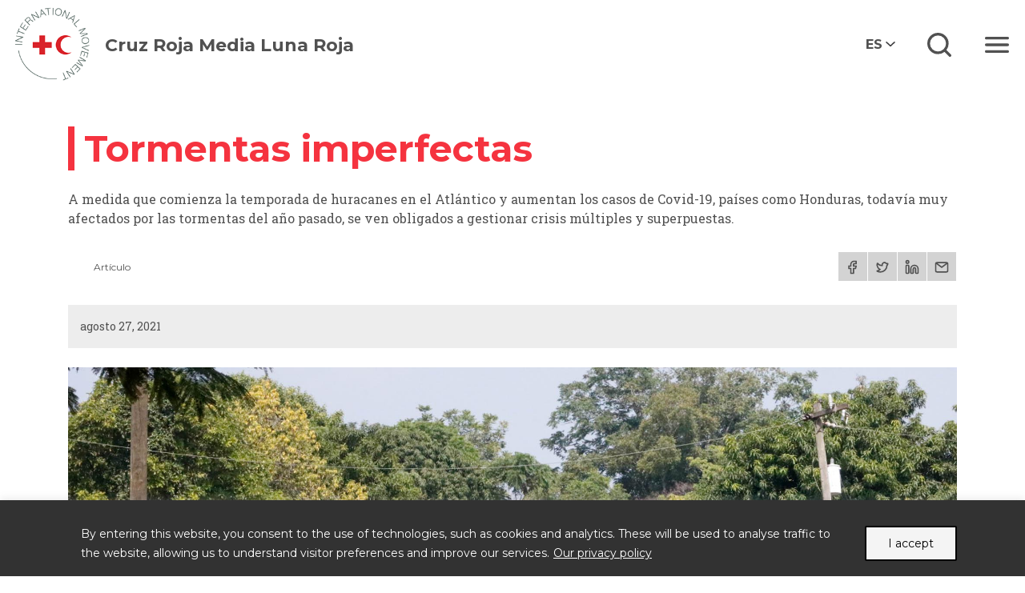

--- FILE ---
content_type: text/html; charset=UTF-8
request_url: https://www.rcrcmagazine.org/2021/08/tormentas-imperfectas/?lang=es
body_size: 27988
content:
<!DOCTYPE html>
<html lang="es-ES" prefix="og: http://ogp.me/ns# fb: http://ogp.me/ns/fb#">
    <head>
        <meta charset="utf-8" />
        <meta name="description" content="" />
        <meta http-equiv="x-ua-compatible" content="ie=edge" />
        <meta name="viewport" content="width=device-width, initial-scale=1.0, maximum-scale=1" />
        <meta name="theme-color" content="#f5333f" />
        
        <title>Tormentas imperfectas &#8211; Cruz Roja Media Luna Roja</title>
        
        <link rel="icon" type="image/png" href="https://www.rcrcmagazine.org/wp-content/themes/rcrcmagazine/img/logo.png" />
                <link rel="stylesheet" href="https://www.rcrcmagazine.org/wp-content/themes/rcrcmagazine/css/bootstrap.min.css" />
                <link rel="stylesheet" href="https://www.rcrcmagazine.org/wp-content/themes/rcrcmagazine/css/fontawesome.min.css" />
        <link rel="stylesheet" href="https://www.rcrcmagazine.org/wp-content/themes/rcrcmagazine/css/swiper.min.css" />
                <link rel="stylesheet" href="https://www.rcrcmagazine.org/wp-content/themes/rcrcmagazine/css/style.css?v=3.2.2" />
                <link rel="stylesheet" href="https://www.rcrcmagazine.org/wp-content/themes/rcrcmagazine/css/additional.css?v=3.3.5" />
        
        <script>var et_site_url='https://www.rcrcmagazine.org';var et_post_id='20742';function et_core_page_resource_fallback(a,b){"undefined"===typeof b&&(b=a.sheet.cssRules&&0===a.sheet.cssRules.length);b&&(a.onerror=null,a.onload=null,a.href?a.href=et_site_url+"/?et_core_page_resource="+a.id+et_post_id:a.src&&(a.src=et_site_url+"/?et_core_page_resource="+a.id+et_post_id))}
</script><meta name='robots' content='max-image-preview:large' />
<link rel="alternate" hreflang="en-us" href="https://www.rcrcmagazine.org/2021/08/imperfect-storms-honduras/" />
<link rel="alternate" hreflang="fr-fr" href="https://www.rcrcmagazine.org/2021/08/avis-de-tempete/?lang=fr" />
<link rel="alternate" hreflang="es-es" href="https://www.rcrcmagazine.org/2021/08/tormentas-imperfectas/?lang=es" />
<link rel="alternate" hreflang="ar" href="https://www.rcrcmagazine.org/2021/08/%d8%b9%d9%88%d8%a7%d8%b5%d9%81-%d9%85%d8%b9%d9%8a%d8%a8%d8%a9/?lang=ar" />
<link rel="alternate" hreflang="x-default" href="https://www.rcrcmagazine.org/2021/08/imperfect-storms-honduras/" />
<link rel='dns-prefetch' href='//platform-api.sharethis.com' />
<link rel="alternate" type="application/rss+xml" title="Cruz Roja Media Luna Roja &raquo; Comentario Tormentas imperfectas del feed" href="https://www.rcrcmagazine.org/2021/08/tormentas-imperfectas/feed/?lang=es" />
<link rel="alternate" title="oEmbed (JSON)" type="application/json+oembed" href="https://www.rcrcmagazine.org/wp-json/oembed/1.0/embed?url=https%3A%2F%2Fwww.rcrcmagazine.org%2F2021%2F08%2Ftormentas-imperfectas%2F%3Flang%3Des" />
<link rel="alternate" title="oEmbed (XML)" type="text/xml+oembed" href="https://www.rcrcmagazine.org/wp-json/oembed/1.0/embed?url=https%3A%2F%2Fwww.rcrcmagazine.org%2F2021%2F08%2Ftormentas-imperfectas%2F%3Flang%3Des&#038;format=xml" />
<style id='wp-img-auto-sizes-contain-inline-css' type='text/css'>
img:is([sizes=auto i],[sizes^="auto," i]){contain-intrinsic-size:3000px 1500px}
/*# sourceURL=wp-img-auto-sizes-contain-inline-css */
</style>
<style id='wp-emoji-styles-inline-css' type='text/css'>

	img.wp-smiley, img.emoji {
		display: inline !important;
		border: none !important;
		box-shadow: none !important;
		height: 1em !important;
		width: 1em !important;
		margin: 0 0.07em !important;
		vertical-align: -0.1em !important;
		background: none !important;
		padding: 0 !important;
	}
/*# sourceURL=wp-emoji-styles-inline-css */
</style>
<link rel='stylesheet' id='wp-block-library-css' href='https://www.rcrcmagazine.org/wp-includes/css/dist/block-library/style.min.css?ver=6.9' type='text/css' media='all' />
<style id='global-styles-inline-css' type='text/css'>
:root{--wp--preset--aspect-ratio--square: 1;--wp--preset--aspect-ratio--4-3: 4/3;--wp--preset--aspect-ratio--3-4: 3/4;--wp--preset--aspect-ratio--3-2: 3/2;--wp--preset--aspect-ratio--2-3: 2/3;--wp--preset--aspect-ratio--16-9: 16/9;--wp--preset--aspect-ratio--9-16: 9/16;--wp--preset--color--black: #000000;--wp--preset--color--cyan-bluish-gray: #abb8c3;--wp--preset--color--white: #ffffff;--wp--preset--color--pale-pink: #f78da7;--wp--preset--color--vivid-red: #cf2e2e;--wp--preset--color--luminous-vivid-orange: #ff6900;--wp--preset--color--luminous-vivid-amber: #fcb900;--wp--preset--color--light-green-cyan: #7bdcb5;--wp--preset--color--vivid-green-cyan: #00d084;--wp--preset--color--pale-cyan-blue: #8ed1fc;--wp--preset--color--vivid-cyan-blue: #0693e3;--wp--preset--color--vivid-purple: #9b51e0;--wp--preset--gradient--vivid-cyan-blue-to-vivid-purple: linear-gradient(135deg,rgb(6,147,227) 0%,rgb(155,81,224) 100%);--wp--preset--gradient--light-green-cyan-to-vivid-green-cyan: linear-gradient(135deg,rgb(122,220,180) 0%,rgb(0,208,130) 100%);--wp--preset--gradient--luminous-vivid-amber-to-luminous-vivid-orange: linear-gradient(135deg,rgb(252,185,0) 0%,rgb(255,105,0) 100%);--wp--preset--gradient--luminous-vivid-orange-to-vivid-red: linear-gradient(135deg,rgb(255,105,0) 0%,rgb(207,46,46) 100%);--wp--preset--gradient--very-light-gray-to-cyan-bluish-gray: linear-gradient(135deg,rgb(238,238,238) 0%,rgb(169,184,195) 100%);--wp--preset--gradient--cool-to-warm-spectrum: linear-gradient(135deg,rgb(74,234,220) 0%,rgb(151,120,209) 20%,rgb(207,42,186) 40%,rgb(238,44,130) 60%,rgb(251,105,98) 80%,rgb(254,248,76) 100%);--wp--preset--gradient--blush-light-purple: linear-gradient(135deg,rgb(255,206,236) 0%,rgb(152,150,240) 100%);--wp--preset--gradient--blush-bordeaux: linear-gradient(135deg,rgb(254,205,165) 0%,rgb(254,45,45) 50%,rgb(107,0,62) 100%);--wp--preset--gradient--luminous-dusk: linear-gradient(135deg,rgb(255,203,112) 0%,rgb(199,81,192) 50%,rgb(65,88,208) 100%);--wp--preset--gradient--pale-ocean: linear-gradient(135deg,rgb(255,245,203) 0%,rgb(182,227,212) 50%,rgb(51,167,181) 100%);--wp--preset--gradient--electric-grass: linear-gradient(135deg,rgb(202,248,128) 0%,rgb(113,206,126) 100%);--wp--preset--gradient--midnight: linear-gradient(135deg,rgb(2,3,129) 0%,rgb(40,116,252) 100%);--wp--preset--font-size--small: 13px;--wp--preset--font-size--medium: 20px;--wp--preset--font-size--large: 36px;--wp--preset--font-size--x-large: 42px;--wp--preset--spacing--20: 0.44rem;--wp--preset--spacing--30: 0.67rem;--wp--preset--spacing--40: 1rem;--wp--preset--spacing--50: 1.5rem;--wp--preset--spacing--60: 2.25rem;--wp--preset--spacing--70: 3.38rem;--wp--preset--spacing--80: 5.06rem;--wp--preset--shadow--natural: 6px 6px 9px rgba(0, 0, 0, 0.2);--wp--preset--shadow--deep: 12px 12px 50px rgba(0, 0, 0, 0.4);--wp--preset--shadow--sharp: 6px 6px 0px rgba(0, 0, 0, 0.2);--wp--preset--shadow--outlined: 6px 6px 0px -3px rgb(255, 255, 255), 6px 6px rgb(0, 0, 0);--wp--preset--shadow--crisp: 6px 6px 0px rgb(0, 0, 0);}:where(.is-layout-flex){gap: 0.5em;}:where(.is-layout-grid){gap: 0.5em;}body .is-layout-flex{display: flex;}.is-layout-flex{flex-wrap: wrap;align-items: center;}.is-layout-flex > :is(*, div){margin: 0;}body .is-layout-grid{display: grid;}.is-layout-grid > :is(*, div){margin: 0;}:where(.wp-block-columns.is-layout-flex){gap: 2em;}:where(.wp-block-columns.is-layout-grid){gap: 2em;}:where(.wp-block-post-template.is-layout-flex){gap: 1.25em;}:where(.wp-block-post-template.is-layout-grid){gap: 1.25em;}.has-black-color{color: var(--wp--preset--color--black) !important;}.has-cyan-bluish-gray-color{color: var(--wp--preset--color--cyan-bluish-gray) !important;}.has-white-color{color: var(--wp--preset--color--white) !important;}.has-pale-pink-color{color: var(--wp--preset--color--pale-pink) !important;}.has-vivid-red-color{color: var(--wp--preset--color--vivid-red) !important;}.has-luminous-vivid-orange-color{color: var(--wp--preset--color--luminous-vivid-orange) !important;}.has-luminous-vivid-amber-color{color: var(--wp--preset--color--luminous-vivid-amber) !important;}.has-light-green-cyan-color{color: var(--wp--preset--color--light-green-cyan) !important;}.has-vivid-green-cyan-color{color: var(--wp--preset--color--vivid-green-cyan) !important;}.has-pale-cyan-blue-color{color: var(--wp--preset--color--pale-cyan-blue) !important;}.has-vivid-cyan-blue-color{color: var(--wp--preset--color--vivid-cyan-blue) !important;}.has-vivid-purple-color{color: var(--wp--preset--color--vivid-purple) !important;}.has-black-background-color{background-color: var(--wp--preset--color--black) !important;}.has-cyan-bluish-gray-background-color{background-color: var(--wp--preset--color--cyan-bluish-gray) !important;}.has-white-background-color{background-color: var(--wp--preset--color--white) !important;}.has-pale-pink-background-color{background-color: var(--wp--preset--color--pale-pink) !important;}.has-vivid-red-background-color{background-color: var(--wp--preset--color--vivid-red) !important;}.has-luminous-vivid-orange-background-color{background-color: var(--wp--preset--color--luminous-vivid-orange) !important;}.has-luminous-vivid-amber-background-color{background-color: var(--wp--preset--color--luminous-vivid-amber) !important;}.has-light-green-cyan-background-color{background-color: var(--wp--preset--color--light-green-cyan) !important;}.has-vivid-green-cyan-background-color{background-color: var(--wp--preset--color--vivid-green-cyan) !important;}.has-pale-cyan-blue-background-color{background-color: var(--wp--preset--color--pale-cyan-blue) !important;}.has-vivid-cyan-blue-background-color{background-color: var(--wp--preset--color--vivid-cyan-blue) !important;}.has-vivid-purple-background-color{background-color: var(--wp--preset--color--vivid-purple) !important;}.has-black-border-color{border-color: var(--wp--preset--color--black) !important;}.has-cyan-bluish-gray-border-color{border-color: var(--wp--preset--color--cyan-bluish-gray) !important;}.has-white-border-color{border-color: var(--wp--preset--color--white) !important;}.has-pale-pink-border-color{border-color: var(--wp--preset--color--pale-pink) !important;}.has-vivid-red-border-color{border-color: var(--wp--preset--color--vivid-red) !important;}.has-luminous-vivid-orange-border-color{border-color: var(--wp--preset--color--luminous-vivid-orange) !important;}.has-luminous-vivid-amber-border-color{border-color: var(--wp--preset--color--luminous-vivid-amber) !important;}.has-light-green-cyan-border-color{border-color: var(--wp--preset--color--light-green-cyan) !important;}.has-vivid-green-cyan-border-color{border-color: var(--wp--preset--color--vivid-green-cyan) !important;}.has-pale-cyan-blue-border-color{border-color: var(--wp--preset--color--pale-cyan-blue) !important;}.has-vivid-cyan-blue-border-color{border-color: var(--wp--preset--color--vivid-cyan-blue) !important;}.has-vivid-purple-border-color{border-color: var(--wp--preset--color--vivid-purple) !important;}.has-vivid-cyan-blue-to-vivid-purple-gradient-background{background: var(--wp--preset--gradient--vivid-cyan-blue-to-vivid-purple) !important;}.has-light-green-cyan-to-vivid-green-cyan-gradient-background{background: var(--wp--preset--gradient--light-green-cyan-to-vivid-green-cyan) !important;}.has-luminous-vivid-amber-to-luminous-vivid-orange-gradient-background{background: var(--wp--preset--gradient--luminous-vivid-amber-to-luminous-vivid-orange) !important;}.has-luminous-vivid-orange-to-vivid-red-gradient-background{background: var(--wp--preset--gradient--luminous-vivid-orange-to-vivid-red) !important;}.has-very-light-gray-to-cyan-bluish-gray-gradient-background{background: var(--wp--preset--gradient--very-light-gray-to-cyan-bluish-gray) !important;}.has-cool-to-warm-spectrum-gradient-background{background: var(--wp--preset--gradient--cool-to-warm-spectrum) !important;}.has-blush-light-purple-gradient-background{background: var(--wp--preset--gradient--blush-light-purple) !important;}.has-blush-bordeaux-gradient-background{background: var(--wp--preset--gradient--blush-bordeaux) !important;}.has-luminous-dusk-gradient-background{background: var(--wp--preset--gradient--luminous-dusk) !important;}.has-pale-ocean-gradient-background{background: var(--wp--preset--gradient--pale-ocean) !important;}.has-electric-grass-gradient-background{background: var(--wp--preset--gradient--electric-grass) !important;}.has-midnight-gradient-background{background: var(--wp--preset--gradient--midnight) !important;}.has-small-font-size{font-size: var(--wp--preset--font-size--small) !important;}.has-medium-font-size{font-size: var(--wp--preset--font-size--medium) !important;}.has-large-font-size{font-size: var(--wp--preset--font-size--large) !important;}.has-x-large-font-size{font-size: var(--wp--preset--font-size--x-large) !important;}
/*# sourceURL=global-styles-inline-css */
</style>

<style id='classic-theme-styles-inline-css' type='text/css'>
/*! This file is auto-generated */
.wp-block-button__link{color:#fff;background-color:#32373c;border-radius:9999px;box-shadow:none;text-decoration:none;padding:calc(.667em + 2px) calc(1.333em + 2px);font-size:1.125em}.wp-block-file__button{background:#32373c;color:#fff;text-decoration:none}
/*# sourceURL=/wp-includes/css/classic-themes.min.css */
</style>
<link rel='stylesheet' id='contact-form-7-css' href='https://www.rcrcmagazine.org/wp-content/plugins/contact-form-7/includes/css/styles.css?ver=6.1.4' type='text/css' media='all' />
<link rel='stylesheet' id='lbwps-styles-photoswipe5-main-css' href='https://www.rcrcmagazine.org/wp-content/plugins/lightbox-photoswipe/assets/ps5/styles/main.css?ver=5.8.2' type='text/css' media='all' />
<link rel='stylesheet' id='wpml-legacy-dropdown-0-css' href='https://www.rcrcmagazine.org/wp-content/plugins/sitepress-multilingual-cms/templates/language-switchers/legacy-dropdown/style.min.css?ver=1' type='text/css' media='all' />
<style id='wpml-legacy-dropdown-0-inline-css' type='text/css'>
.wpml-ls-statics-shortcode_actions{background-color:#eeeeee;}.wpml-ls-statics-shortcode_actions, .wpml-ls-statics-shortcode_actions .wpml-ls-sub-menu, .wpml-ls-statics-shortcode_actions a {border-color:#cdcdcd;}.wpml-ls-statics-shortcode_actions a, .wpml-ls-statics-shortcode_actions .wpml-ls-sub-menu a, .wpml-ls-statics-shortcode_actions .wpml-ls-sub-menu a:link, .wpml-ls-statics-shortcode_actions li:not(.wpml-ls-current-language) .wpml-ls-link, .wpml-ls-statics-shortcode_actions li:not(.wpml-ls-current-language) .wpml-ls-link:link {color:#444444;background-color:#ffffff;}.wpml-ls-statics-shortcode_actions .wpml-ls-sub-menu a:hover,.wpml-ls-statics-shortcode_actions .wpml-ls-sub-menu a:focus, .wpml-ls-statics-shortcode_actions .wpml-ls-sub-menu a:link:hover, .wpml-ls-statics-shortcode_actions .wpml-ls-sub-menu a:link:focus {color:#000000;background-color:#eeeeee;}.wpml-ls-statics-shortcode_actions .wpml-ls-current-language > a {color:#444444;background-color:#ffffff;}.wpml-ls-statics-shortcode_actions .wpml-ls-current-language:hover>a, .wpml-ls-statics-shortcode_actions .wpml-ls-current-language>a:focus {color:#000000;background-color:#eeeeee;}
/*# sourceURL=wpml-legacy-dropdown-0-inline-css */
</style>
<link rel='stylesheet' id='dflip-style-css' href='https://www.rcrcmagazine.org/wp-content/plugins/3d-flipbook-dflip-lite/assets/css/dflip.min.css?ver=2.4.20' type='text/css' media='all' />
<link rel='stylesheet' id='js_composer_front-css' href='https://www.rcrcmagazine.org/wp-content/plugins/js_composer/assets/css/js_composer.min.css?ver=8.7.2' type='text/css' media='all' />
<link rel='stylesheet' id='js_composer_custom_css-css' href='//www.rcrcmagazine.org/wp-content/uploads/js_composer/custom.css?ver=8.7.2' type='text/css' media='all' />
<link rel='stylesheet' id='bsf-Defaults-css' href='https://www.rcrcmagazine.org/wp-content/uploads/smile_fonts/Defaults/Defaults.css?ver=6.9' type='text/css' media='all' />
<link rel='stylesheet' id='bsf-OCHA-css' href='https://www.rcrcmagazine.org/wp-content/uploads/smile_fonts/OCHA/OCHA.css?ver=6.9' type='text/css' media='all' />
<script type="text/javascript" id="cookie-law-info-js-extra">
/* <![CDATA[ */
var _ckyConfig = {"_ipData":[],"_assetsURL":"https://www.rcrcmagazine.org/wp-content/plugins/cookie-law-info/lite/frontend/images/","_publicURL":"https://www.rcrcmagazine.org","_expiry":"365","_categories":[{"name":"Necessary","slug":"necessary","isNecessary":true,"ccpaDoNotSell":true,"cookies":[],"active":true,"defaultConsent":{"gdpr":true,"ccpa":true}},{"name":"Functional","slug":"functional","isNecessary":false,"ccpaDoNotSell":true,"cookies":[],"active":true,"defaultConsent":{"gdpr":false,"ccpa":false}},{"name":"Analytics","slug":"analytics","isNecessary":false,"ccpaDoNotSell":true,"cookies":[],"active":true,"defaultConsent":{"gdpr":false,"ccpa":false}},{"name":"Performance","slug":"performance","isNecessary":false,"ccpaDoNotSell":true,"cookies":[],"active":true,"defaultConsent":{"gdpr":false,"ccpa":false}},{"name":"Advertisement","slug":"advertisement","isNecessary":false,"ccpaDoNotSell":true,"cookies":[],"active":true,"defaultConsent":{"gdpr":false,"ccpa":false}}],"_activeLaw":"gdpr","_rootDomain":"","_block":"1","_showBanner":"1","_bannerConfig":{"settings":{"type":"banner","preferenceCenterType":"popup","position":"bottom","applicableLaw":"gdpr"},"behaviours":{"reloadBannerOnAccept":false,"loadAnalyticsByDefault":false,"animations":{"onLoad":"animate","onHide":"sticky"}},"config":{"revisitConsent":{"status":false,"tag":"revisit-consent","position":"bottom-left","meta":{"url":"#"},"styles":{"background-color":"#0056A7"},"elements":{"title":{"type":"text","tag":"revisit-consent-title","status":true,"styles":{"color":"#0056a7"}}}},"preferenceCenter":{"toggle":{"status":true,"tag":"detail-category-toggle","type":"toggle","states":{"active":{"styles":{"background-color":"#1863DC"}},"inactive":{"styles":{"background-color":"#D0D5D2"}}}}},"categoryPreview":{"status":false,"toggle":{"status":true,"tag":"detail-category-preview-toggle","type":"toggle","states":{"active":{"styles":{"background-color":"#1863DC"}},"inactive":{"styles":{"background-color":"#D0D5D2"}}}}},"videoPlaceholder":{"status":true,"styles":{"background-color":"#000000","border-color":"#000000cc","color":"#ffffff"}},"readMore":{"status":true,"tag":"readmore-button","type":"link","meta":{"noFollow":true,"newTab":true},"styles":{"color":"#ffffff","background-color":"transparent","border-color":"transparent"}},"showMore":{"status":true,"tag":"show-desc-button","type":"button","styles":{"color":"#1863DC"}},"showLess":{"status":true,"tag":"hide-desc-button","type":"button","styles":{"color":"#1863DC"}},"alwaysActive":{"status":true,"tag":"always-active","styles":{"color":"#008000"}},"manualLinks":{"status":true,"tag":"manual-links","type":"link","styles":{"color":"#1863DC"}},"auditTable":{"status":false},"optOption":{"status":true,"toggle":{"status":true,"tag":"optout-option-toggle","type":"toggle","states":{"active":{"styles":{"background-color":"#1863dc"}},"inactive":{"styles":{"background-color":"#FFFFFF"}}}}}}},"_version":"3.3.9.1","_logConsent":"1","_tags":[{"tag":"accept-button","styles":{"color":"#000000","background-color":"#F4F4F4","border-color":"#000000"}},{"tag":"reject-button","styles":{"color":"#1863DC","background-color":"transparent","border-color":"#1863DC"}},{"tag":"settings-button","styles":{"color":"#1863DC","background-color":"transparent","border-color":"#1863DC"}},{"tag":"readmore-button","styles":{"color":"#ffffff","background-color":"transparent","border-color":"transparent"}},{"tag":"donotsell-button","styles":{"color":"#1863DC","background-color":"transparent","border-color":"transparent"}},{"tag":"show-desc-button","styles":{"color":"#1863DC"}},{"tag":"hide-desc-button","styles":{"color":"#1863DC"}},{"tag":"cky-always-active","styles":[]},{"tag":"cky-link","styles":[]},{"tag":"accept-button","styles":{"color":"#000000","background-color":"#F4F4F4","border-color":"#000000"}},{"tag":"revisit-consent","styles":{"background-color":"#0056A7"}}],"_shortCodes":[{"key":"cky_readmore","content":"\u003Ca href=\"https://www.rcrcmagazine.org/privacy-policy/\" class=\"cky-policy\" aria-label=\"Our privacy policy\" target=\"_blank\" rel=\"noopener\" data-cky-tag=\"readmore-button\"\u003EOur privacy policy\u003C/a\u003E","tag":"readmore-button","status":true,"attributes":{"rel":"nofollow","target":"_blank"}},{"key":"cky_show_desc","content":"\u003Cbutton class=\"cky-show-desc-btn\" data-cky-tag=\"show-desc-button\" aria-label=\"Show more\"\u003EShow more\u003C/button\u003E","tag":"show-desc-button","status":true,"attributes":[]},{"key":"cky_hide_desc","content":"\u003Cbutton class=\"cky-show-desc-btn\" data-cky-tag=\"hide-desc-button\" aria-label=\"Show less\"\u003EShow less\u003C/button\u003E","tag":"hide-desc-button","status":true,"attributes":[]},{"key":"cky_optout_show_desc","content":"[cky_optout_show_desc]","tag":"optout-show-desc-button","status":true,"attributes":[]},{"key":"cky_optout_hide_desc","content":"[cky_optout_hide_desc]","tag":"optout-hide-desc-button","status":true,"attributes":[]},{"key":"cky_category_toggle_label","content":"[cky_{{status}}_category_label] [cky_preference_{{category_slug}}_title]","tag":"","status":true,"attributes":[]},{"key":"cky_enable_category_label","content":"Enable","tag":"","status":true,"attributes":[]},{"key":"cky_disable_category_label","content":"Disable","tag":"","status":true,"attributes":[]},{"key":"cky_video_placeholder","content":"\u003Cdiv class=\"video-placeholder-normal\" data-cky-tag=\"video-placeholder\" id=\"[UNIQUEID]\"\u003E\u003Cp class=\"video-placeholder-text-normal\" data-cky-tag=\"placeholder-title\"\u003E\u003C/p\u003E\u003C/div\u003E","tag":"","status":true,"attributes":[]},{"key":"cky_enable_optout_label","content":"Enable","tag":"","status":true,"attributes":[]},{"key":"cky_disable_optout_label","content":"Disable","tag":"","status":true,"attributes":[]},{"key":"cky_optout_toggle_label","content":"[cky_{{status}}_optout_label] [cky_optout_option_title]","tag":"","status":true,"attributes":[]},{"key":"cky_optout_option_title","content":"Do Not Sell or Share My Personal Information","tag":"","status":true,"attributes":[]},{"key":"cky_optout_close_label","content":"Close","tag":"","status":true,"attributes":[]},{"key":"cky_preference_close_label","content":"Close","tag":"","status":true,"attributes":[]}],"_rtl":"","_language":"en","_providersToBlock":[]};
var _ckyStyles = {"css":".cky-overlay{background: #000000; opacity: 0.4; position: fixed; top: 0; left: 0; width: 100%; height: 100%; z-index: 99999999;}.cky-hide{display: none;}.cky-btn-revisit-wrapper{display: flex; align-items: center; justify-content: center; background: #0056a7; width: 45px; height: 45px; border-radius: 50%; position: fixed; z-index: 999999; cursor: pointer;}.cky-revisit-bottom-left{bottom: 15px; left: 15px;}.cky-revisit-bottom-right{bottom: 15px; right: 15px;}.cky-btn-revisit-wrapper .cky-btn-revisit{display: flex; align-items: center; justify-content: center; background: none; border: none; cursor: pointer; position: relative; margin: 0; padding: 0;}.cky-btn-revisit-wrapper .cky-btn-revisit img{max-width: fit-content; margin: 0; height: 30px; width: 30px;}.cky-revisit-bottom-left:hover::before{content: attr(data-tooltip); position: absolute; background: #4e4b66; color: #ffffff; left: calc(100% + 7px); font-size: 12px; line-height: 16px; width: max-content; padding: 4px 8px; border-radius: 4px;}.cky-revisit-bottom-left:hover::after{position: absolute; content: \"\"; border: 5px solid transparent; left: calc(100% + 2px); border-left-width: 0; border-right-color: #4e4b66;}.cky-revisit-bottom-right:hover::before{content: attr(data-tooltip); position: absolute; background: #4e4b66; color: #ffffff; right: calc(100% + 7px); font-size: 12px; line-height: 16px; width: max-content; padding: 4px 8px; border-radius: 4px;}.cky-revisit-bottom-right:hover::after{position: absolute; content: \"\"; border: 5px solid transparent; right: calc(100% + 2px); border-right-width: 0; border-left-color: #4e4b66;}.cky-revisit-hide{display: none;}.cky-consent-container{position: fixed; width: 100%; box-sizing: border-box; z-index: 9999999;}.cky-consent-container .cky-consent-bar{background: #ffffff; border: 1px solid; padding: 16.5px 24px; box-shadow: 0 -1px 10px 0 #acabab4d;}.cky-banner-bottom{bottom: 0; left: 0;}.cky-banner-top{top: 0; left: 0;}.cky-custom-brand-logo-wrapper .cky-custom-brand-logo{width: 100px; height: auto; margin: 0 0 12px 0;}.cky-notice .cky-title{color: #212121; font-weight: 700; font-size: 18px; line-height: 24px; margin: 0 0 12px 0;}.cky-notice-group{display: flex; justify-content: space-between; align-items: center; font-size: 14px; line-height: 24px; font-weight: 400;}.cky-notice-des *,.cky-preference-content-wrapper *,.cky-accordion-header-des *,.cky-gpc-wrapper .cky-gpc-desc *{font-size: 14px;}.cky-notice-des{color: #212121; font-size: 14px; line-height: 24px; font-weight: 400;}.cky-notice-des img{height: 25px; width: 25px;}.cky-consent-bar .cky-notice-des p,.cky-gpc-wrapper .cky-gpc-desc p,.cky-preference-body-wrapper .cky-preference-content-wrapper p,.cky-accordion-header-wrapper .cky-accordion-header-des p,.cky-cookie-des-table li div:last-child p{color: inherit; margin-top: 0; overflow-wrap: break-word;}.cky-notice-des P:last-child,.cky-preference-content-wrapper p:last-child,.cky-cookie-des-table li div:last-child p:last-child,.cky-gpc-wrapper .cky-gpc-desc p:last-child{margin-bottom: 0;}.cky-notice-des a.cky-policy,.cky-notice-des button.cky-policy{font-size: 14px; color: #1863dc; white-space: nowrap; cursor: pointer; background: transparent; border: 1px solid; text-decoration: underline;}.cky-notice-des button.cky-policy{padding: 0;}.cky-notice-des a.cky-policy:focus-visible,.cky-notice-des button.cky-policy:focus-visible,.cky-preference-content-wrapper .cky-show-desc-btn:focus-visible,.cky-accordion-header .cky-accordion-btn:focus-visible,.cky-preference-header .cky-btn-close:focus-visible,.cky-switch input[type=\"checkbox\"]:focus-visible,.cky-footer-wrapper a:focus-visible,.cky-btn:focus-visible{outline: 2px solid #1863dc; outline-offset: 2px;}.cky-btn:focus:not(:focus-visible),.cky-accordion-header .cky-accordion-btn:focus:not(:focus-visible),.cky-preference-content-wrapper .cky-show-desc-btn:focus:not(:focus-visible),.cky-btn-revisit-wrapper .cky-btn-revisit:focus:not(:focus-visible),.cky-preference-header .cky-btn-close:focus:not(:focus-visible),.cky-consent-bar .cky-banner-btn-close:focus:not(:focus-visible){outline: 0;}button.cky-show-desc-btn:not(:hover):not(:active){color: #1863dc; background: transparent;}button.cky-accordion-btn:not(:hover):not(:active),button.cky-banner-btn-close:not(:hover):not(:active),button.cky-btn-close:not(:hover):not(:active),button.cky-btn-revisit:not(:hover):not(:active){background: transparent;}.cky-consent-bar button:hover,.cky-modal.cky-modal-open button:hover,.cky-consent-bar button:focus,.cky-modal.cky-modal-open button:focus{text-decoration: none;}.cky-notice-btn-wrapper{display: flex; justify-content: center; align-items: center; margin-left: 15px;}.cky-notice-btn-wrapper .cky-btn{text-shadow: none; box-shadow: none;}.cky-btn{font-size: 14px; font-family: inherit; line-height: 24px; padding: 8px 27px; font-weight: 500; margin: 0 8px 0 0; border-radius: 2px; white-space: nowrap; cursor: pointer; text-align: center; text-transform: none; min-height: 0;}.cky-btn:hover{opacity: 0.8;}.cky-btn-customize{color: #1863dc; background: transparent; border: 2px solid #1863dc;}.cky-btn-reject{color: #1863dc; background: transparent; border: 2px solid #1863dc;}.cky-btn-accept{background: #1863dc; color: #ffffff; border: 2px solid #1863dc;}.cky-btn:last-child{margin-right: 0;}@media (max-width: 768px){.cky-notice-group{display: block;}.cky-notice-btn-wrapper{margin-left: 0;}.cky-notice-btn-wrapper .cky-btn{flex: auto; max-width: 100%; margin-top: 10px; white-space: unset;}}@media (max-width: 576px){.cky-notice-btn-wrapper{flex-direction: column;}.cky-custom-brand-logo-wrapper, .cky-notice .cky-title, .cky-notice-des, .cky-notice-btn-wrapper{padding: 0 28px;}.cky-consent-container .cky-consent-bar{padding: 16.5px 0;}.cky-notice-des{max-height: 40vh; overflow-y: scroll;}.cky-notice-btn-wrapper .cky-btn{width: 100%; padding: 8px; margin-right: 0;}.cky-notice-btn-wrapper .cky-btn-accept{order: 1;}.cky-notice-btn-wrapper .cky-btn-reject{order: 3;}.cky-notice-btn-wrapper .cky-btn-customize{order: 2;}}@media (max-width: 425px){.cky-custom-brand-logo-wrapper, .cky-notice .cky-title, .cky-notice-des, .cky-notice-btn-wrapper{padding: 0 24px;}.cky-notice-btn-wrapper{flex-direction: column;}.cky-btn{width: 100%; margin: 10px 0 0 0;}.cky-notice-btn-wrapper .cky-btn-customize{order: 2;}.cky-notice-btn-wrapper .cky-btn-reject{order: 3;}.cky-notice-btn-wrapper .cky-btn-accept{order: 1; margin-top: 16px;}}@media (max-width: 352px){.cky-notice .cky-title{font-size: 16px;}.cky-notice-des *{font-size: 12px;}.cky-notice-des, .cky-btn{font-size: 12px;}}.cky-modal.cky-modal-open{display: flex; visibility: visible; -webkit-transform: translate(-50%, -50%); -moz-transform: translate(-50%, -50%); -ms-transform: translate(-50%, -50%); -o-transform: translate(-50%, -50%); transform: translate(-50%, -50%); top: 50%; left: 50%; transition: all 1s ease;}.cky-modal{box-shadow: 0 32px 68px rgba(0, 0, 0, 0.3); margin: 0 auto; position: fixed; max-width: 100%; background: #ffffff; top: 50%; box-sizing: border-box; border-radius: 6px; z-index: 999999999; color: #212121; -webkit-transform: translate(-50%, 100%); -moz-transform: translate(-50%, 100%); -ms-transform: translate(-50%, 100%); -o-transform: translate(-50%, 100%); transform: translate(-50%, 100%); visibility: hidden; transition: all 0s ease;}.cky-preference-center{max-height: 79vh; overflow: hidden; width: 845px; overflow: hidden; flex: 1 1 0; display: flex; flex-direction: column; border-radius: 6px;}.cky-preference-header{display: flex; align-items: center; justify-content: space-between; padding: 22px 24px; border-bottom: 1px solid;}.cky-preference-header .cky-preference-title{font-size: 18px; font-weight: 700; line-height: 24px;}.cky-preference-header .cky-btn-close{margin: 0; cursor: pointer; vertical-align: middle; padding: 0; background: none; border: none; width: auto; height: auto; min-height: 0; line-height: 0; text-shadow: none; box-shadow: none;}.cky-preference-header .cky-btn-close img{margin: 0; height: 10px; width: 10px;}.cky-preference-body-wrapper{padding: 0 24px; flex: 1; overflow: auto; box-sizing: border-box;}.cky-preference-content-wrapper,.cky-gpc-wrapper .cky-gpc-desc{font-size: 14px; line-height: 24px; font-weight: 400; padding: 12px 0;}.cky-preference-content-wrapper{border-bottom: 1px solid;}.cky-preference-content-wrapper img{height: 25px; width: 25px;}.cky-preference-content-wrapper .cky-show-desc-btn{font-size: 14px; font-family: inherit; color: #1863dc; text-decoration: none; line-height: 24px; padding: 0; margin: 0; white-space: nowrap; cursor: pointer; background: transparent; border-color: transparent; text-transform: none; min-height: 0; text-shadow: none; box-shadow: none;}.cky-accordion-wrapper{margin-bottom: 10px;}.cky-accordion{border-bottom: 1px solid;}.cky-accordion:last-child{border-bottom: none;}.cky-accordion .cky-accordion-item{display: flex; margin-top: 10px;}.cky-accordion .cky-accordion-body{display: none;}.cky-accordion.cky-accordion-active .cky-accordion-body{display: block; padding: 0 22px; margin-bottom: 16px;}.cky-accordion-header-wrapper{cursor: pointer; width: 100%;}.cky-accordion-item .cky-accordion-header{display: flex; justify-content: space-between; align-items: center;}.cky-accordion-header .cky-accordion-btn{font-size: 16px; font-family: inherit; color: #212121; line-height: 24px; background: none; border: none; font-weight: 700; padding: 0; margin: 0; cursor: pointer; text-transform: none; min-height: 0; text-shadow: none; box-shadow: none;}.cky-accordion-header .cky-always-active{color: #008000; font-weight: 600; line-height: 24px; font-size: 14px;}.cky-accordion-header-des{font-size: 14px; line-height: 24px; margin: 10px 0 16px 0;}.cky-accordion-chevron{margin-right: 22px; position: relative; cursor: pointer;}.cky-accordion-chevron-hide{display: none;}.cky-accordion .cky-accordion-chevron i::before{content: \"\"; position: absolute; border-right: 1.4px solid; border-bottom: 1.4px solid; border-color: inherit; height: 6px; width: 6px; -webkit-transform: rotate(-45deg); -moz-transform: rotate(-45deg); -ms-transform: rotate(-45deg); -o-transform: rotate(-45deg); transform: rotate(-45deg); transition: all 0.2s ease-in-out; top: 8px;}.cky-accordion.cky-accordion-active .cky-accordion-chevron i::before{-webkit-transform: rotate(45deg); -moz-transform: rotate(45deg); -ms-transform: rotate(45deg); -o-transform: rotate(45deg); transform: rotate(45deg);}.cky-audit-table{background: #f4f4f4; border-radius: 6px;}.cky-audit-table .cky-empty-cookies-text{color: inherit; font-size: 12px; line-height: 24px; margin: 0; padding: 10px;}.cky-audit-table .cky-cookie-des-table{font-size: 12px; line-height: 24px; font-weight: normal; padding: 15px 10px; border-bottom: 1px solid; border-bottom-color: inherit; margin: 0;}.cky-audit-table .cky-cookie-des-table:last-child{border-bottom: none;}.cky-audit-table .cky-cookie-des-table li{list-style-type: none; display: flex; padding: 3px 0;}.cky-audit-table .cky-cookie-des-table li:first-child{padding-top: 0;}.cky-cookie-des-table li div:first-child{width: 100px; font-weight: 600; word-break: break-word; word-wrap: break-word;}.cky-cookie-des-table li div:last-child{flex: 1; word-break: break-word; word-wrap: break-word; margin-left: 8px;}.cky-footer-shadow{display: block; width: 100%; height: 40px; background: linear-gradient(180deg, rgba(255, 255, 255, 0) 0%, #ffffff 100%); position: absolute; bottom: calc(100% - 1px);}.cky-footer-wrapper{position: relative;}.cky-prefrence-btn-wrapper{display: flex; flex-wrap: wrap; align-items: center; justify-content: center; padding: 22px 24px; border-top: 1px solid;}.cky-prefrence-btn-wrapper .cky-btn{flex: auto; max-width: 100%; text-shadow: none; box-shadow: none;}.cky-btn-preferences{color: #1863dc; background: transparent; border: 2px solid #1863dc;}.cky-preference-header,.cky-preference-body-wrapper,.cky-preference-content-wrapper,.cky-accordion-wrapper,.cky-accordion,.cky-accordion-wrapper,.cky-footer-wrapper,.cky-prefrence-btn-wrapper{border-color: inherit;}@media (max-width: 845px){.cky-modal{max-width: calc(100% - 16px);}}@media (max-width: 576px){.cky-modal{max-width: 100%;}.cky-preference-center{max-height: 100vh;}.cky-prefrence-btn-wrapper{flex-direction: column;}.cky-accordion.cky-accordion-active .cky-accordion-body{padding-right: 0;}.cky-prefrence-btn-wrapper .cky-btn{width: 100%; margin: 10px 0 0 0;}.cky-prefrence-btn-wrapper .cky-btn-reject{order: 3;}.cky-prefrence-btn-wrapper .cky-btn-accept{order: 1; margin-top: 0;}.cky-prefrence-btn-wrapper .cky-btn-preferences{order: 2;}}@media (max-width: 425px){.cky-accordion-chevron{margin-right: 15px;}.cky-notice-btn-wrapper{margin-top: 0;}.cky-accordion.cky-accordion-active .cky-accordion-body{padding: 0 15px;}}@media (max-width: 352px){.cky-preference-header .cky-preference-title{font-size: 16px;}.cky-preference-header{padding: 16px 24px;}.cky-preference-content-wrapper *, .cky-accordion-header-des *{font-size: 12px;}.cky-preference-content-wrapper, .cky-preference-content-wrapper .cky-show-more, .cky-accordion-header .cky-always-active, .cky-accordion-header-des, .cky-preference-content-wrapper .cky-show-desc-btn, .cky-notice-des a.cky-policy{font-size: 12px;}.cky-accordion-header .cky-accordion-btn{font-size: 14px;}}.cky-switch{display: flex;}.cky-switch input[type=\"checkbox\"]{position: relative; width: 44px; height: 24px; margin: 0; background: #d0d5d2; -webkit-appearance: none; border-radius: 50px; cursor: pointer; outline: 0; border: none; top: 0;}.cky-switch input[type=\"checkbox\"]:checked{background: #1863dc;}.cky-switch input[type=\"checkbox\"]:before{position: absolute; content: \"\"; height: 20px; width: 20px; left: 2px; bottom: 2px; border-radius: 50%; background-color: white; -webkit-transition: 0.4s; transition: 0.4s; margin: 0;}.cky-switch input[type=\"checkbox\"]:after{display: none;}.cky-switch input[type=\"checkbox\"]:checked:before{-webkit-transform: translateX(20px); -ms-transform: translateX(20px); transform: translateX(20px);}@media (max-width: 425px){.cky-switch input[type=\"checkbox\"]{width: 38px; height: 21px;}.cky-switch input[type=\"checkbox\"]:before{height: 17px; width: 17px;}.cky-switch input[type=\"checkbox\"]:checked:before{-webkit-transform: translateX(17px); -ms-transform: translateX(17px); transform: translateX(17px);}}.cky-consent-bar .cky-banner-btn-close{position: absolute; right: 9px; top: 5px; background: none; border: none; cursor: pointer; padding: 0; margin: 0; min-height: 0; line-height: 0; height: auto; width: auto; text-shadow: none; box-shadow: none;}.cky-consent-bar .cky-banner-btn-close img{height: 9px; width: 9px; margin: 0;}.cky-notice-btn-wrapper .cky-btn-do-not-sell{font-size: 14px; line-height: 24px; padding: 6px 0; margin: 0; font-weight: 500; background: none; border-radius: 2px; border: none; cursor: pointer; text-align: left; color: #1863dc; background: transparent; border-color: transparent; box-shadow: none; text-shadow: none;}.cky-consent-bar .cky-banner-btn-close:focus-visible,.cky-notice-btn-wrapper .cky-btn-do-not-sell:focus-visible,.cky-opt-out-btn-wrapper .cky-btn:focus-visible,.cky-opt-out-checkbox-wrapper input[type=\"checkbox\"].cky-opt-out-checkbox:focus-visible{outline: 2px solid #1863dc; outline-offset: 2px;}@media (max-width: 768px){.cky-notice-btn-wrapper{margin-left: 0; margin-top: 10px; justify-content: left;}.cky-notice-btn-wrapper .cky-btn-do-not-sell{padding: 0;}}@media (max-width: 352px){.cky-notice-btn-wrapper .cky-btn-do-not-sell, .cky-notice-des a.cky-policy{font-size: 12px;}}.cky-opt-out-wrapper{padding: 12px 0;}.cky-opt-out-wrapper .cky-opt-out-checkbox-wrapper{display: flex; align-items: center;}.cky-opt-out-checkbox-wrapper .cky-opt-out-checkbox-label{font-size: 16px; font-weight: 700; line-height: 24px; margin: 0 0 0 12px; cursor: pointer;}.cky-opt-out-checkbox-wrapper input[type=\"checkbox\"].cky-opt-out-checkbox{background-color: #ffffff; border: 1px solid black; width: 20px; height: 18.5px; margin: 0; -webkit-appearance: none; position: relative; display: flex; align-items: center; justify-content: center; border-radius: 2px; cursor: pointer;}.cky-opt-out-checkbox-wrapper input[type=\"checkbox\"].cky-opt-out-checkbox:checked{background-color: #1863dc; border: none;}.cky-opt-out-checkbox-wrapper input[type=\"checkbox\"].cky-opt-out-checkbox:checked::after{left: 6px; bottom: 4px; width: 7px; height: 13px; border: solid #ffffff; border-width: 0 3px 3px 0; border-radius: 2px; -webkit-transform: rotate(45deg); -ms-transform: rotate(45deg); transform: rotate(45deg); content: \"\"; position: absolute; box-sizing: border-box;}.cky-opt-out-checkbox-wrapper.cky-disabled .cky-opt-out-checkbox-label,.cky-opt-out-checkbox-wrapper.cky-disabled input[type=\"checkbox\"].cky-opt-out-checkbox{cursor: no-drop;}.cky-gpc-wrapper{margin: 0 0 0 32px;}.cky-footer-wrapper .cky-opt-out-btn-wrapper{display: flex; flex-wrap: wrap; align-items: center; justify-content: center; padding: 22px 24px;}.cky-opt-out-btn-wrapper .cky-btn{flex: auto; max-width: 100%; text-shadow: none; box-shadow: none;}.cky-opt-out-btn-wrapper .cky-btn-cancel{border: 1px solid #dedfe0; background: transparent; color: #858585;}.cky-opt-out-btn-wrapper .cky-btn-confirm{background: #1863dc; color: #ffffff; border: 1px solid #1863dc;}@media (max-width: 352px){.cky-opt-out-checkbox-wrapper .cky-opt-out-checkbox-label{font-size: 14px;}.cky-gpc-wrapper .cky-gpc-desc, .cky-gpc-wrapper .cky-gpc-desc *{font-size: 12px;}.cky-opt-out-checkbox-wrapper input[type=\"checkbox\"].cky-opt-out-checkbox{width: 16px; height: 16px;}.cky-opt-out-checkbox-wrapper input[type=\"checkbox\"].cky-opt-out-checkbox:checked::after{left: 5px; bottom: 4px; width: 3px; height: 9px;}.cky-gpc-wrapper{margin: 0 0 0 28px;}}.video-placeholder-youtube{background-size: 100% 100%; background-position: center; background-repeat: no-repeat; background-color: #b2b0b059; position: relative; display: flex; align-items: center; justify-content: center; max-width: 100%;}.video-placeholder-text-youtube{text-align: center; align-items: center; padding: 10px 16px; background-color: #000000cc; color: #ffffff; border: 1px solid; border-radius: 2px; cursor: pointer;}.video-placeholder-normal{background-image: url(\"/wp-content/plugins/cookie-law-info/lite/frontend/images/placeholder.svg\"); background-size: 80px; background-position: center; background-repeat: no-repeat; background-color: #b2b0b059; position: relative; display: flex; align-items: flex-end; justify-content: center; max-width: 100%;}.video-placeholder-text-normal{align-items: center; padding: 10px 16px; text-align: center; border: 1px solid; border-radius: 2px; cursor: pointer;}.cky-rtl{direction: rtl; text-align: right;}.cky-rtl .cky-banner-btn-close{left: 9px; right: auto;}.cky-rtl .cky-notice-btn-wrapper .cky-btn:last-child{margin-right: 8px;}.cky-rtl .cky-notice-btn-wrapper .cky-btn:first-child{margin-right: 0;}.cky-rtl .cky-notice-btn-wrapper{margin-left: 0; margin-right: 15px;}.cky-rtl .cky-prefrence-btn-wrapper .cky-btn{margin-right: 8px;}.cky-rtl .cky-prefrence-btn-wrapper .cky-btn:first-child{margin-right: 0;}.cky-rtl .cky-accordion .cky-accordion-chevron i::before{border: none; border-left: 1.4px solid; border-top: 1.4px solid; left: 12px;}.cky-rtl .cky-accordion.cky-accordion-active .cky-accordion-chevron i::before{-webkit-transform: rotate(-135deg); -moz-transform: rotate(-135deg); -ms-transform: rotate(-135deg); -o-transform: rotate(-135deg); transform: rotate(-135deg);}@media (max-width: 768px){.cky-rtl .cky-notice-btn-wrapper{margin-right: 0;}}@media (max-width: 576px){.cky-rtl .cky-notice-btn-wrapper .cky-btn:last-child{margin-right: 0;}.cky-rtl .cky-prefrence-btn-wrapper .cky-btn{margin-right: 0;}.cky-rtl .cky-accordion.cky-accordion-active .cky-accordion-body{padding: 0 22px 0 0;}}@media (max-width: 425px){.cky-rtl .cky-accordion.cky-accordion-active .cky-accordion-body{padding: 0 15px 0 0;}}.cky-rtl .cky-opt-out-btn-wrapper .cky-btn{margin-right: 12px;}.cky-rtl .cky-opt-out-btn-wrapper .cky-btn:first-child{margin-right: 0;}.cky-rtl .cky-opt-out-checkbox-wrapper .cky-opt-out-checkbox-label{margin: 0 12px 0 0;}"};
//# sourceURL=cookie-law-info-js-extra
/* ]]> */
</script>
<script type="text/javascript" src="https://www.rcrcmagazine.org/wp-content/plugins/cookie-law-info/lite/frontend/js/script.min.js?ver=3.3.9.1" id="cookie-law-info-js"></script>
<script type="text/javascript" src="https://www.rcrcmagazine.org/wp-content/plugins/sitepress-multilingual-cms/templates/language-switchers/legacy-dropdown/script.min.js?ver=1" id="wpml-legacy-dropdown-0-js"></script>
<script type="text/javascript" src="https://www.rcrcmagazine.org/wp-includes/js/jquery/jquery.min.js?ver=3.7.1" id="jquery-core-js"></script>
<script type="text/javascript" src="https://www.rcrcmagazine.org/wp-includes/js/jquery/jquery-migrate.min.js?ver=3.4.1" id="jquery-migrate-js"></script>
<script type="text/javascript" src="//platform-api.sharethis.com/js/sharethis.js#source=googleanalytics-wordpress#product=ga" id="googleanalytics-platform-sharethis-js"></script>
<script></script><link rel="https://api.w.org/" href="https://www.rcrcmagazine.org/wp-json/" /><link rel="alternate" title="JSON" type="application/json" href="https://www.rcrcmagazine.org/wp-json/wp/v2/posts/20742" /><link rel="EditURI" type="application/rsd+xml" title="RSD" href="https://www.rcrcmagazine.org/xmlrpc.php?rsd" />
<meta name="generator" content="WordPress 6.9" />
<link rel="canonical" href="https://www.rcrcmagazine.org/2021/08/tormentas-imperfectas/?lang=es" />
<link rel='shortlink' href='https://www.rcrcmagazine.org/?p=20742&#038;lang=es' />
<meta name="generator" content="WPML ver:4.8.6 stt:5,1,4,2;" />
<style id="cky-style-inline">[data-cky-tag]{visibility:hidden;}</style><link rel="preload" href="https://www.rcrcmagazine.org/wp-content/plugins/bloom/core/admin/fonts/modules.ttf" as="font" crossorigin="anonymous"><meta name="generator" content="Powered by WPBakery Page Builder - drag and drop page builder for WordPress."/>
<style type="text/css" data-type="vc_shortcodes-custom-css">.vc_custom_1601370185427{margin-bottom: 0px !important;}.vc_custom_1601370185427{margin-bottom: 0px !important;}.vc_custom_1601370185427{margin-bottom: 0px !important;}.vc_custom_1601370185427{margin-bottom: 0px !important;}.vc_custom_1601370171773{margin-bottom: 0px !important;}.vc_custom_1630074285195{margin-bottom: 0px !important;}.vc_custom_1601370171773{margin-bottom: 0px !important;}.vc_custom_1630074776458{margin-bottom: 0px !important;}.vc_custom_1601370171773{margin-bottom: 0px !important;}.vc_custom_1630074882660{margin-bottom: 0px !important;}.vc_custom_1601370171773{margin-bottom: 0px !important;}.vc_custom_1630075141964{margin-bottom: 0px !important;}.vc_custom_1630075169130{margin-bottom: 0px !important;}</style><noscript><style> .wpb_animate_when_almost_visible { opacity: 1; }</style></noscript>
<!-- START - Open Graph and Twitter Card Tags 3.3.7 -->
 <!-- Facebook Open Graph -->
  <meta property="og:locale" content="es_ES"/>
  <meta property="og:site_name" content="Cruz Roja Media Luna Roja"/>
  <meta property="og:title" content="Tormentas imperfectas"/>
  <meta property="og:url" content="https://www.rcrcmagazine.org/2021/08/tormentas-imperfectas/?lang=es"/>
  <meta property="og:type" content="article"/>
  <meta property="og:description" content="A medida que comienza la temporada de huracanes en el Atlántico y aumentan los casos de Covid-19, países como Honduras, todavía muy afectados por las tormentas del año pasado, se ven obligados a gestionar crisis múltiples y superpuestas."/>
  <meta property="og:image" content="https://www.rcrcmagazine.org/wp-content/uploads/2021/08/Comunidades20Bananeras-1_jpg.jpg"/>
  <meta property="og:image:url" content="https://www.rcrcmagazine.org/wp-content/uploads/2021/08/Comunidades20Bananeras-1_jpg.jpg"/>
  <meta property="og:image:secure_url" content="https://www.rcrcmagazine.org/wp-content/uploads/2021/08/Comunidades20Bananeras-1_jpg.jpg"/>
  <meta property="article:published_time" content="2021-08-27T14:55:50+00:00"/>
  <meta property="article:modified_time" content="2021-08-27T14:55:52+00:00" />
  <meta property="og:updated_time" content="2021-08-27T14:55:52+00:00" />
  <meta property="article:section" content="Sin categorizar"/>
  <meta property="article:section" content="Sin categorizar"/>
 <!-- Google+ / Schema.org -->
  <meta itemprop="name" content="Tormentas imperfectas"/>
  <meta itemprop="headline" content="Tormentas imperfectas"/>
  <meta itemprop="description" content="A medida que comienza la temporada de huracanes en el Atlántico y aumentan los casos de Covid-19, países como Honduras, todavía muy afectados por las tormentas del año pasado, se ven obligados a gestionar crisis múltiples y superpuestas."/>
  <meta itemprop="image" content="https://www.rcrcmagazine.org/wp-content/uploads/2021/08/Comunidades20Bananeras-1_jpg.jpg"/>
  <meta itemprop="datePublished" content="2021-08-27"/>
  <meta itemprop="dateModified" content="2021-08-27T14:55:52+00:00" />
  <meta itemprop="author" content="Irina Ruano"/>
  <!--<meta itemprop="publisher" content="Cruz Roja Media Luna Roja"/>--> <!-- To solve: The attribute publisher.itemtype has an invalid value -->
 <!-- Twitter Cards -->
  <meta name="twitter:title" content="Tormentas imperfectas"/>
  <meta name="twitter:url" content="https://www.rcrcmagazine.org/2021/08/tormentas-imperfectas/?lang=es"/>
  <meta name="twitter:description" content="A medida que comienza la temporada de huracanes en el Atlántico y aumentan los casos de Covid-19, países como Honduras, todavía muy afectados por las tormentas del año pasado, se ven obligados a gestionar crisis múltiples y superpuestas."/>
  <meta name="twitter:image" content="https://www.rcrcmagazine.org/wp-content/uploads/2021/08/Comunidades20Bananeras-1_jpg.jpg"/>
  <meta name="twitter:card" content="summary_large_image"/>
 <!-- SEO -->
 <!-- Misc. tags -->
 <!-- is_singular -->
<!-- END - Open Graph and Twitter Card Tags 3.3.7 -->
	
        
                
        <!-- Google tag (gtag.js) -->
        <script async src="https://www.googletagmanager.com/gtag/js?id=UA-154988150-1"></script>
        <script>
            window.dataLayer = window.dataLayer || [];
            function gtag(){dataLayer.push(arguments);}
            gtag('js', new Date());
            gtag('config', 'UA-154988150-1');
        </script>
        
        <!-- Google tag (gtag.js) -->
        <script async src="https://www.googletagmanager.com/gtag/js?id=UA-30587944-1"></script>
        <script>
            window.dataLayer = window.dataLayer || [];
            function gtag(){dataLayer.push(arguments);}
            gtag('js', new Date());
            gtag('config', 'UA-30587944-1');
        </script>
        
        <!-- Google Tag Manager -->
        <script>(function(w,d,s,l,i){w[l]=w[l]||[];w[l].push({'gtm.start':
        new Date().getTime(),event:'gtm.js'});var f=d.getElementsByTagName(s)[0],
        j=d.createElement(s),dl=l!='dataLayer'?'&l='+l:'';j.async=true;j.src=
        'https://www.googletagmanager.com/gtm.js?id='+i+dl;f.parentNode.insertBefore(j,f);
        })(window,document,'script','dataLayer','GTM-PN9W6LX');</script>
        <!-- End Google Tag Manager -->
        
    </head>
    
    <body class="wp-singular post-template-default single single-post postid-20742 single-format-standard wp-theme-rcrcmagazine et_bloom wpb-js-composer js-comp-ver-8.7.2 vc_responsive">
        
        <!-- Google Tag Manager (noscript) -->
        <noscript><iframe src="https://www.googletagmanager.com/ns.html?id=GTM-PN9W6LX"
        height="0" width="0" style="display:none;visibility:hidden"></iframe></noscript>
        <!-- End Google Tag Manager (noscript) -->
        
        <header class="header header--transparent">
            <div class="container-wide">
                <a href="https://www.rcrcmagazine.org/?lang=es" class="header__logo">
                    <img src="https://www.rcrcmagazine.org/wp-content/themes/rcrcmagazine/img/logo.png" alt="Revista Cruz Roja Media Luna Roja" />
                    Cruz Roja Media Luna Roja                </a>
                
                <ul class="header__options">
                    <li>
                        <div class="dropdown">
                                                            <a class="btn dropdown-toggle text-uppercase" href="#" data-toggle="dropdown">es</a>
                            <div class="dropdown-menu"><a class="dropdown-item text-uppercase" href="https://www.rcrcmagazine.org/2021/08/avis-de-tempete/?lang=fr" data-toggle="tooltip" data-placement="right" title="Français">fr</a><a class="dropdown-item text-uppercase" href="https://www.rcrcmagazine.org/2021/08/imperfect-storms-honduras/" data-toggle="tooltip" data-placement="right" title="English">en</a><a class="dropdown-item text-uppercase" href="https://www.rcrcmagazine.org/2021/08/%d8%b9%d9%88%d8%a7%d8%b5%d9%81-%d9%85%d8%b9%d9%8a%d8%a8%d8%a9/?lang=ar" data-toggle="tooltip" data-placement="right" title="العربية">ar</a></div>                        </div>
                    </li>
                    <li>
                        <a href="#" class="search-trigger" data-menu-toggle>
                            <i data-eva="search"></i>
                            <span class="sr-only">Buscar</span>
                        </a>
                    </li>
                    <li>
                        <a href="#" class="menu-trigger" data-menu-toggle>
                            <span><i data-eva="menu"></i></span>
                            <span><i data-eva="close"></i></span>
                            <span class="sr-only">Menú</span>
                        </a>
                    </li>
                </ul>
                
            </div>
        </header>
        
        <nav class="menu">
            <div class="container">
                <a href="#" class="d-lg-none" data-menu-close><i data-eva="arrowhead-left-outline"></i> Volver</a>
                
                <div class="search-bar">
                    <form id="searchform" method="get" action="https://www.rcrcmagazine.org/?lang=es" class="row">
    <div class="col-md-8">
        <input type="text" class="search-field" name="s" placeholder="Buscar" value="">
    </div>
    <div class="col-md-4">
        <button type="submit" class="search-submit btn btn-block btn--icon c--red">Buscar <i data-eva="search"></i></button>
    </div>
<input type='hidden' name='lang' value='es' /></form>                </div>
                
                <div class="menu-bar">
                    
                    <ul class="menu__main">
                        <li><a class="menu-group-switcher" href="#trends"><i data-eva="trending-up-outline"></i> Tendencias <span class="icon-secondary"><i data-eva="arrow-ios-downward-outline"></i></span></a></li>
                    </ul>
                    
                    <div class="menu-group-1 row">
                        <div class="col-lg-8">
                            <ul class="menu__main">
                                <li><a href="https://www.rcrcmagazine.org/fresh-stories/?lang=es"><i data-eva="flash-outline"></i> Lo más reciente</a></li>
                                
                                
                                <li><a href="https://www.rcrcmagazine.org/movement-storyhub/?lang=es"><svg xmlns="http://www.w3.org/2000/svg" width="44.984" height="44.996" viewBox="0 0 44.984 44.996">
  <g id="Group_479" data-name="Group 479" transform="translate(10.996 4.004)">
    <path id="Path_205" data-name="Path 205" d="M24.5,19.872a4.215,4.215,0,0,0-2.952,1.209L10.437,16.133v-.942l11.107-4.963a4.216,4.216,0,1,0-1.265-3.009V7.7L9.171,12.646a4.218,4.218,0,1,0,0,6.017l11.107,4.963v.464A4.218,4.218,0,1,0,24.5,19.872Zm0-14.059A1.406,1.406,0,1,1,23.09,7.219,1.406,1.406,0,0,1,24.5,5.813ZM6.219,17.061a1.406,1.406,0,1,1,1.406-1.406A1.406,1.406,0,0,1,6.219,17.061ZM24.5,25.5A1.406,1.406,0,1,1,25.9,24.09,1.406,1.406,0,0,1,24.5,25.5Z" transform="translate(5.275 2.842)" fill="#000000"/>
    <path id="Path_206" data-name="Path 206" d="M-6.777,11.434a4.226,4.226,0,0,0,2.952-1.209L7.283,15.174v.942L-3.824,21.079a4.219,4.219,0,0,0-5.965.059,4.216,4.216,0,0,0,.06,5.964,4.217,4.217,0,0,0,5.964-.059,4.222,4.222,0,0,0,1.206-2.955v-.478L8.548,18.66a4.218,4.218,0,1,0,0-6.017L-2.559,7.68V7.216A4.218,4.218,0,0,0-6.777,3a4.218,4.218,0,0,0-4.218,4.218A4.218,4.218,0,0,0-6.777,11.434Zm0,14.059a1.406,1.406,0,0,1-1.406-1.406,1.4,1.4,0,0,1,1.406-1.406,1.406,1.406,0,0,1,1.406,1.406A1.406,1.406,0,0,1-6.777,25.493ZM11.5,14.246a1.406,1.406,0,1,1-1.406,1.406A1.406,1.406,0,0,1,11.5,14.246ZM-6.777,5.81A1.406,1.406,0,0,1-5.371,7.216,1.406,1.406,0,0,1-6.777,8.622,1.406,1.406,0,0,1-8.183,7.216,1.4,1.4,0,0,1-6.777,5.81Z" transform="translate(0 2.842)" fill="#000000"/>
    <path id="Path_207" data-name="Path 207" d="M12.873.214a4.221,4.221,0,0,0,1.209,2.952L9.133,14.273H8.191L3.228,3.166a4.218,4.218,0,1,0-5.964.06A4.214,4.214,0,0,0,.22,4.432H.7L5.647,15.539a4.218,4.218,0,1,0,6.017,0L16.627,4.432h.464A4.218,4.218,0,1,0,12.873.214Zm-14.059,0A1.406,1.406,0,1,1,.22,1.62,1.406,1.406,0,0,1-1.186.214ZM10.061,18.491a1.406,1.406,0,1,1-1.406-1.406A1.4,1.4,0,0,1,10.061,18.491ZM18.5.214a1.406,1.406,0,1,1-1.406-1.406A1.406,1.406,0,0,1,18.5.214Z" transform="translate(2.84 0)" fill="#000000"/>
    <path id="Path_208" data-name="Path 208" d="M4.434,31.5a4.221,4.221,0,0,0-1.209-2.952L8.174,17.437h.942l4.963,11.107a4.216,4.216,0,1,0,3.009-1.265h-.478L11.66,16.171a4.218,4.218,0,1,0-6.017,0L.68,27.278H.216A4.218,4.218,0,1,0,4.434,31.5Zm14.059,0a1.406,1.406,0,1,1-1.406-1.406A1.406,1.406,0,0,1,18.493,31.5ZM7.246,13.219a1.406,1.406,0,1,1,1.406,1.406A1.406,1.406,0,0,1,7.246,13.219ZM-1.19,31.5A1.406,1.406,0,1,1,.216,32.9,1.406,1.406,0,0,1-1.19,31.5Z" transform="translate(2.839 5.278)" fill="#000000"/>
  </g>
</svg> Movement StoryHub</a></li>
                                
                                <li><a href="https://www.rcrcmagazine.org/our-series/?lang=es"><i data-eva="rewind-right-outline"></i> Nuestras series</a></li>
                                <li><a href="https://www.rcrcmagazine.org/galeria/?lang=es"><i data-eva="camera-outline"></i> Galería</a></li>
                                <li><a href="https://www.rcrcmagazine.org/videos/?lang=es"><i data-eva="video-outline"></i> Videohistorias</a></li>
                                <li><a href="https://www.rcrcmagazine.org/regions/?lang=es"><i data-eva="globe-2-outline"></i> Regiones</a></li>
                            </ul>
                        </div>
                        <div class="col-lg-4">
                            <ul class="menu__secondary"><li id="menu-item-16388" class="menu-item menu-item-type-post_type menu-item-object-page menu-item-16388"><a href="https://www.rcrcmagazine.org/suscribirse/?lang=es">Suscribirse</a></li>
<li id="menu-item-20309" class="menu-item menu-item-type-post_type menu-item-object-page menu-item-20309"><a href="https://www.rcrcmagazine.org/acerca-de-la-revista/?lang=es">Acerca de la revista</a></li>
<li id="menu-item-22714" class="menu-item menu-item-type-custom menu-item-object-custom menu-item-22714"><a href="https://www.rcrcmagazine.org/archives/">Biblioteca</a></li>
</ul>                        </div>
                    </div>
                    
                    <ul class="menu-group-2 closed row icon-list mb-4">
                                                        <li class="col-6 col-lg-3 mb-0"><a class="highlighted" href="https://www.rcrcmagazine.org/trend/inclusion-es/?lang=es"><img src="https://www.rcrcmagazine.org/wp-content/uploads/2020/09/inclusion.png" alt="" /> Inclusión</a></li>
                                                            <li class="col-6 col-lg-3 mb-0"><a class="highlighted" href="https://www.rcrcmagazine.org/trend/salud/?lang=es"><img src="https://www.rcrcmagazine.org/wp-content/uploads/2020/09/health.png" alt="" /> Salud</a></li>
                                                            <li class="col-6 col-lg-3 mb-0"><a class="highlighted" href="https://www.rcrcmagazine.org/trend/cambio-climatico/?lang=es"><img src="https://www.rcrcmagazine.org/wp-content/uploads/2020/09/global-warming.png" alt="" /> Cambio climático</a></li>
                                                            <li class="col-6 col-lg-3 mb-0"><a class="highlighted" href="https://www.rcrcmagazine.org/trend/conflicto/?lang=es"><img src="https://www.rcrcmagazine.org/wp-content/uploads/2020/10/conflict.png" alt="" /> Conflicto</a></li>
                                                            <li class="col-6 col-lg-3 mb-0"><a class="highlighted" href="https://www.rcrcmagazine.org/trend/voluntarios/?lang=es"><img src="https://www.rcrcmagazine.org/wp-content/uploads/2020/09/volunteers.png" alt="" /> Voluntarios</a></li>
                                                            <li class="col-6 col-lg-3 mb-0"><a class="highlighted" href="https://www.rcrcmagazine.org/trend/migracion/?lang=es"><img src="https://www.rcrcmagazine.org/wp-content/uploads/2020/09/migration.png" alt="" /> Migración</a></li>
                                                            <li class="col-6 col-lg-3 mb-0"><a class="highlighted" href="https://www.rcrcmagazine.org/trend/desastres/?lang=es"><img src="https://www.rcrcmagazine.org/wp-content/uploads/2020/09/disaster.png" alt="" /> Desastres</a></li>
                                                            <li class="col-6 col-lg-3 mb-0"><a class="highlighted" href="https://www.rcrcmagazine.org/trend/tecnologia-e-innovacion/?lang=es"><img src="https://www.rcrcmagazine.org/wp-content/uploads/2020/09/tech_and_innovation.png" alt="" /> Tecnología e innovación</a></li>
                                                </ul>
                    
                </div>
                
            </div>
        </nav><section>
    
        
        <div class="d-lg-none ontainer d-flex align-items-center justify-content-between pt-2 pb-3">
            <a href="https://www.rcrcmagazine.org/2021/08/tormentas-imperfectas/?lang=es" class="postbox__badge postbox__badge--category">Artículo</a>
        </div>
    
        <div class="container py-5 entry">
            <h1 class="postbox__title text--red c--red">Tormentas imperfectas</h1>
            <p><p>A medida que comienza la temporada de huracanes en el Atlántico y aumentan los casos de Covid-19, países como Honduras, todavía muy afectados por las tormentas del año pasado, se ven obligados a gestionar crisis múltiples y superpuestas. </p>
</p>
            <div class="entry__options">
                <div class="d-none d-lg-block mr-3">
                                    </div>
                <div class="d-none d-lg-block mr-3">
                    <a href="https://www.rcrcmagazine.org/2021/08/tormentas-imperfectas/?lang=es" class="postbox__badge postbox__badge--category">Artículo</a>
                </div>
                <div class="share">
    <ul>
        <li><a href="https://www.facebook.com/sharer.php?u=https://www.rcrcmagazine.org/2021/08/tormentas-imperfectas/?lang=es" data-toggle="tooltip" data-placement="right" title="Share on Facebook"><i data-eva="facebook-outline"></i></a></li>
        <li><a href="https://twitter.com/intent/tweet?url=https://www.rcrcmagazine.org/2021/08/tormentas-imperfectas/?lang=es" data-toggle="tooltip" data-placement="right" title="Share on Twitter"><i data-eva="twitter-outline"></i></a></li>
        <li><a href="https://www.linkedin.com/shareArticle?mini=true&url=https://www.rcrcmagazine.org/2021/08/tormentas-imperfectas/?lang=es"><i data-eva="linkedin-outline" data-toggle="tooltip" data-placement="right" title="Share on LinkedIn"></i></a></li>
        <li><a href="mailto:?subject=Tormentas imperfectas&body=https://www.rcrcmagazine.org/2021/08/tormentas-imperfectas/?lang=es" data-toggle="tooltip" data-placement="right" title="Share by email"><i data-eva="email-outline"></i></a></li>
    </ul>
    <span class="d-lg-none share__btn"><i data-eva="share-outline"></i></span>
</div>            </div>
            
            <ul class="entry__meta">
    <li><time datetime="2021-08-27">agosto 27, 2021</time></li>
    </ul><div class="wpb-content-wrapper"><div class="vc_row wpb_row vc_row-fluid"><div class="wpb_column vc_column_container vc_col-sm-12"><div class="vc_column-inner"><div class="wpb_wrapper">
	<div  class="wpb_single_image wpb_content_element vc_align_left wpb_content_element">
		
		<figure class="wpb_wrapper vc_figure">
			<a href="https://www.rcrcmagazine.org/wp-content/uploads/2021/08/Eta_CRHon-48_jpg.jpg" target="_self" class="vc_single_image-wrapper   vc_box_border_grey" data-lbwps-width="2048" data-lbwps-height="1366" data-lbwps-srcsmall="https://www.rcrcmagazine.org/wp-content/uploads/2021/08/Eta_CRHon-48_jpg-610x407.jpg"><img fetchpriority="high" decoding="async" width="2048" height="1366" src="https://www.rcrcmagazine.org/wp-content/uploads/2021/08/Eta_CRHon-48_jpg.jpg" class="vc_single_image-img attachment-full" alt="" title="Eta_CRHon-48_jpg" srcset="https://www.rcrcmagazine.org/wp-content/uploads/2021/08/Eta_CRHon-48_jpg.jpg 2048w, https://www.rcrcmagazine.org/wp-content/uploads/2021/08/Eta_CRHon-48_jpg-300x200.jpg 300w, https://www.rcrcmagazine.org/wp-content/uploads/2021/08/Eta_CRHon-48_jpg-768x512.jpg 768w, https://www.rcrcmagazine.org/wp-content/uploads/2021/08/Eta_CRHon-48_jpg-1024x683.jpg 1024w, https://www.rcrcmagazine.org/wp-content/uploads/2021/08/Eta_CRHon-48_jpg-610x407.jpg 610w" sizes="(max-width: 2048px) 100vw, 2048px" /></a>
		</figure>
	</div>
</div></div></div></div><div class="vc_row wpb_row vc_row-fluid"><div class="wpb_column vc_column_container vc_col-sm-12"><div class="vc_column-inner"><div class="wpb_wrapper">
	<div class="wpb_text_column wpb_content_element" >
		<div class="wpb_wrapper">
			<p>Con la temporada de huracanes en el Atlántico ya encima, las organizaciones de ayuda de Centroamérica, como la Cruz Roja Hondureña, se apresuran a prepararse para lo que podría ser una temporada de desastres múltiples.</p>
<p>«Nos estamos preparando para los movimientos de población, los brotes de dengue, la pandemia de Covid-19 y lo que se prevé que sea una temporada muy difícil de tormentas tropicales», dice Carlos Colindres, Gerente Nacional de Riesgos de la Cruz Roja Hondureña.</p>
<p>En una situación en la que la gente ya está al límite, Colindres y sus colegas están trabajando horas extras para que las comunidades de todo el país estén preparadas, a pesar de los retos a los que ya se enfrentan. «No tengo tiempo para nada, pero saco tiempo para todo», dice sonriendo.</p>
<p>Una de las preocupaciones es el refugio. Miles de personas aún no han podido regresar a sus hogares debido a los daños causados por los huracanes Eta e Iota, que azotaron el país el pasado mes de noviembre. De las aproximadamente 100 escuelas, centros comunitarios e iglesias que se utilizaron como refugios tras los huracanes del año pasado, seis siguen siendo utilizadas por personas que no tienen otro lugar donde ir.</p>
<p>«Muchas personas todavía están arreglando sus casas», dice Colindres. «Nos preocupa otra temporada de huracanes muy activa, porque no hay capacidad para una evacuación masiva».</p>
<p>Como líder del Cluster de Shelter (GSC) junto con el ACNUR, la Cruz Roja está acostumbrada a apoyar y asesorar al gobierno sobre cómo deben gestionarse los refugios en las emergencias. Pero el Covid-19 añade toda una nueva serie de complicaciones. Ahora las medidas en los refugios exigen que se respete rigurosamente el distanciamiento y otras medidas de protección, lo que limita la capacidad de los espacios.</p>
<p>«Si los centros de evacuación están abarrotados, las personas ya afectadas por los fenómenos meteorológicos podrían estar expuestas a un mayor riesgo de infección por Covid-19», afirma Roger Alonso, jefe de la Unidad de Desastres, Clima y Crisis de la FICR en América. «En la confusión y el caos posterior a estos desastres, es difícil que las personas se mantengan a una distancia segura y sigan las indicaciones de prevención todo lo que se debería».</p>
<p>Mientras tanto, las interrupciones de los sistemas de abastecimiento de agua y saneamiento (en algunos casos causadas por los daños de las tormentas) pueden dificultar mucho el lavado de manos y otras medidas higiénicas básicas. En algunas zonas, las inundaciones pueden crear condiciones favorables para las enfermedades que transmiten los mosquitos o que se propagan a través del agua contaminada, todo ello en un momento en el que los sistemas de seguimiento de enfermedades ya están al límite.</p>
<p>El sistema sanitario del país también está al límite. Ya estaba luchando contra la pandemia de Covid-19 cuando llegaron los huracanes Iota y Eta, y ahora los centros médicos y las UCI están sobrepasados mientras las infecciones siguen aumentando. «Es terrible, porque en algunos casos sólo hay camas libres cuando la gente fallece», dice Colindres.</p>
<p>Incluso antes de la pandemia y los huracanes, se estimaba que cerca de 1,3 millones de hondureños necesitaban ayuda en las áreas de seguridad alimentaria, salud, protección y agua y saneamiento. El grave deterioro de la economía debido a la pandemia sólo ha empeorado las cosas. «Toda esta situación ha incrementado la pobreza extrema en el país; muchas personas han perdido sus empleos».</p>
<p>Mientras tanto, los movimientos migratorios han disminuido, pero no se han acabado. «La gente que quiere migrar no se detiene por la pandemia», dice Colindres. «Salen del país por puntos ciegos, donde no hay controles fronterizos, porque muchos de ellos no pueden pagar las pruebas de Covid para entrar legalmente en otros países».</p>
<p>Los que son detenidos y devueltos a la frontera hondureña, reciben asistencia de la Cruz Roja Hondureña, que les proporciona protección, refugio, comida y transporte. «Los migrantes vienen cansados, no han comido ni dormido durante mucho tiempo», dice.</p>

		</div>
	</div>
</div></div></div></div><div class="vc_row wpb_row vc_row-fluid"><div class="wpb_column vc_column_container vc_col-sm-12"><div class="vc_column-inner"><div class="wpb_wrapper">
	<div class="wpb_text_column wpb_content_element" >
		<div class="wpb_wrapper">
			<blockquote><p>
«No tengo tiempo para nada, pero saco tiempo para todo». <cite>Carlos Colindres, Gerente Nacional de Riesgos de la Cruz Roja Hondureña</cite>
</p></blockquote>

		</div>
	</div>
</div></div></div></div><div data-vc-full-width="true" data-vc-full-width-temp="true" data-vc-full-width-init="false" data-vc-stretch-content="true" class="vc_row wpb_row vc_row-fluid vc_custom_1601370185427"><div class="wpb_column vc_column_container vc_col-sm-12"><div class="vc_column-inner vc_custom_1601370171773"><div class="wpb_wrapper">
	<div  class="wpb_single_image wpb_content_element vc_align_left wpb_content_element vc_custom_1630074285195">
		
		<figure class="wpb_wrapper vc_figure">
			<a href="https://www.rcrcmagazine.org/wp-content/uploads/2021/08/Photo-1_Eta_CRHon-8_jpg.jpg" target="_self" class="vc_single_image-wrapper   vc_box_border_grey" data-lbwps-width="1920" data-lbwps-height="1280" data-lbwps-srcsmall="https://www.rcrcmagazine.org/wp-content/uploads/2021/08/Photo-1_Eta_CRHon-8_jpg-610x407.jpg"><img decoding="async" width="1920" height="1280" src="https://www.rcrcmagazine.org/wp-content/uploads/2021/08/Photo-1_Eta_CRHon-8_jpg.jpg" class="vc_single_image-img attachment-full" alt="" title="Photo 1_Eta_CRHon-8_jpg" srcset="https://www.rcrcmagazine.org/wp-content/uploads/2021/08/Photo-1_Eta_CRHon-8_jpg.jpg 1920w, https://www.rcrcmagazine.org/wp-content/uploads/2021/08/Photo-1_Eta_CRHon-8_jpg-300x200.jpg 300w, https://www.rcrcmagazine.org/wp-content/uploads/2021/08/Photo-1_Eta_CRHon-8_jpg-768x512.jpg 768w, https://www.rcrcmagazine.org/wp-content/uploads/2021/08/Photo-1_Eta_CRHon-8_jpg-1024x683.jpg 1024w, https://www.rcrcmagazine.org/wp-content/uploads/2021/08/Photo-1_Eta_CRHon-8_jpg-610x407.jpg 610w" sizes="(max-width: 1920px) 100vw, 1920px" /></a>
		</figure>
	</div>
</div></div></div></div><div class="vc_row-full-width vc_clearfix"></div><div class="vc_row wpb_row vc_row-fluid"><div class="caption-text wpb_column vc_column_container vc_col-sm-12"><div class="vc_column-inner"><div class="wpb_wrapper">
	<div class="wpb_text_column wpb_content_element" >
		<div class="wpb_wrapper">
			<p>Cuando dos huracanes azotaron Centroamérica a finales del año pasado,  trabajadores humanitarios tuvieron que ofrecer primeros auxilios y otros servicios críticos mientras evitaban infectarse a sí mismos y a otros. Con el incremento de los casos de Covid-19, muchos temen que la temporada de tormentas de 2021 sea un reto aún mayor. | Foto: FICR</p>

		</div>
	</div>
</div></div></div></div><div class="vc_row wpb_row vc_row-fluid"><div class="wpb_column vc_column_container vc_col-sm-12"><div class="vc_column-inner"><div class="wpb_wrapper">
	<div class="wpb_text_column wpb_content_element" >
		<div class="wpb_wrapper">
			<h4>Un escenario con múltiples peligros</h4>

		</div>
	</div>

	<div class="wpb_text_column wpb_content_element" >
		<div class="wpb_wrapper">
			<p>La pandemia de Covid-19 junto con otros desafíos, no es una situación exclusiva de Honduras. Lo que ocurre está obligando a revisar por completo la forma en que las organizaciones humanitarias, y la sociedad en su conjunto, se preparan y responden a nivel local e internacional, en todo el mundo.</p>
<p>«El caso de Honduras ilustra muy bien los escenarios de múltiples peligros a los que estamos expuestos cada vez con más frecuencia», dice Martha Keays, directora regional de la FICR para las Américas. «Tenemos que revisar y mejorar continuamente nuestras intervenciones y, en particular, la forma en que nos preparamos y trabajamos juntos antes de que llegue cada nuevo desafío».</p>
<p>Con la llegada de la temporada de tormentas, la población de Honduras, incluidos los socorristas y los sistemas de emergencias, volverán a ponerse a prueba. «Sin duda, este año aprenderemos mucho sobre cuál es la mejor manera de afrontar escenarios de emergencia complejos», añade Colindres.</p>
<p>Ante estos profundos y amplios desafíos, para algunos es cada vez más evidente que no bastará con una respuesta convencional. Al igual que las Sociedades Nacionales de todo el mundo, la Cruz Roja Hondureña está transformando muchos aspectos de sus operaciones para adaptarse a los nuevos escenarios de amenazas múltiples.</p>
<p>Algunos de los cambios son fáciles de detectar. En los refugios o en los lugares donde se reparten alimentos o suministros, las estaciones sanitarias reciben a las personas en cada punto de entrada. Las mascarillas y el distanciamiento físico son obligatorios. «La prevención de la propagación del Covid-19 está en el centro de nuestra respuesta y es un reto enorme», dice Alonso. «Se toman todas las precauciones para garantizar la mayor seguridad posible».</p>
<p>La prevención y no perjudicar, han sido mantras fundamentales de la Cruz Roja. Pero la combinación de Covid-19 y las tormentas ha llevado el concepto a un nivel completamente nuevo. En unas 1.200 comunidades de toda Honduras, los equipos de la Cruz Roja trabajan para garantizar que la gente tenga acceso a los mensajes de alerta temprana e instan a las personas a reservar alimentos, agua y otros artículos de primera necesidad. Esto es especialmente importante, porque la pandemia provoca retrasos en el reparto de bienes y servicios.</p>

		</div>
	</div>
</div></div></div></div><div data-vc-full-width="true" data-vc-full-width-temp="true" data-vc-full-width-init="false" data-vc-stretch-content="true" class="vc_row wpb_row vc_row-fluid vc_custom_1601370185427"><div class="wpb_column vc_column_container vc_col-sm-12"><div class="vc_column-inner vc_custom_1601370171773"><div class="wpb_wrapper">
	<div  class="wpb_single_image wpb_content_element vc_align_center wpb_content_element vc_custom_1630074776458">
		
		<figure class="wpb_wrapper vc_figure">
			<a href="https://www.rcrcmagazine.org/wp-content/uploads/2021/08/IMG-20201107-WA0109_jpg.jpg" target="_self" class="vc_single_image-wrapper   vc_box_border_grey" data-lbwps-width="1024" data-lbwps-height="768" data-lbwps-srcsmall="https://www.rcrcmagazine.org/wp-content/uploads/2021/08/IMG-20201107-WA0109_jpg-610x458.jpg"><img decoding="async" width="1024" height="768" src="https://www.rcrcmagazine.org/wp-content/uploads/2021/08/IMG-20201107-WA0109_jpg-1024x768.jpg" class="vc_single_image-img attachment-large" alt="" title="IMG-20201107-WA0109_jpg" srcset="https://www.rcrcmagazine.org/wp-content/uploads/2021/08/IMG-20201107-WA0109_jpg.jpg 1024w, https://www.rcrcmagazine.org/wp-content/uploads/2021/08/IMG-20201107-WA0109_jpg-300x225.jpg 300w, https://www.rcrcmagazine.org/wp-content/uploads/2021/08/IMG-20201107-WA0109_jpg-768x576.jpg 768w, https://www.rcrcmagazine.org/wp-content/uploads/2021/08/IMG-20201107-WA0109_jpg-610x458.jpg 610w" sizes="(max-width: 1024px) 100vw, 1024px" /></a>
		</figure>
	</div>
</div></div></div></div><div class="vc_row-full-width vc_clearfix"></div><div class="vc_row wpb_row vc_row-fluid"><div class="caption-text wpb_column vc_column_container vc_col-sm-12"><div class="vc_column-inner"><div class="wpb_wrapper">
	<div class="wpb_text_column wpb_content_element" >
		<div class="wpb_wrapper">
			<p>Las inundaciones causadas por los huracanes Iota y Eta obligaron a miles de personas a abandonar rápidamente sus hogares. Algunos volvieron a sus casas en pocas semanas. Muchos otros siguen desplazados. | Foto: FICR</p>

		</div>
	</div>
</div></div></div></div><div class="vc_row wpb_row vc_row-fluid"><div class="wpb_column vc_column_container vc_col-sm-12"><div class="vc_column-inner"><div class="wpb_wrapper">
	<div class="wpb_text_column wpb_content_element" >
		<div class="wpb_wrapper">
			<h4>Transformación de la prevención</h4>

		</div>
	</div>

	<div class="wpb_text_column wpb_content_element" >
		<div class="wpb_wrapper">
			<p>Pero no todos los cambios son fáciles de ver desde el exterior. Una de las claves de la transformación de la Cruz Roja Hondureña es la incorporación del enfoque «Preparación para una respuesta eficaz» (PER), que permite a los equipos de la Cruz Roja identificar claramente los puntos débiles y fuertes de sus sistemas de preparación y respuesta a desastres y establecer medidas concretas para mejorarlos a corto, medio y largo plazo.</p>
<p>Esto significa que en la Sociedad Nacional todos los departamentos están colaborando más estrechamente que nunca, ya que cada área -salud, refugio, higiene, recuperación económica, comunicaciones y respuesta de emergencia- es fundamental para la supervivencia y la recuperación. Eso también implica colaborar mas estrechamente con las instituciones gubernamentales y otros socios, en todas estas áreas de trabajo.</p>
<p>Al fin y al cabo, si una de estas piezas falta, o es débil, repercutirá en el éxito de los demás esfuerzos. Si la gente tiene hambre, no podrá respetar las restricciones de permanencia en el hogar. O si están sufriendo psicológicamente, no podrán mantener hábitos saludables. Y si no se coordinan los esfuerzos para abordar estas preocupaciones, el impacto se diluirá en un momento en el que no se pueden desperdiciar esfuerzos.</p>
<p>Este tipo de enfoque multidisciplinar es fundamental, ya que, en Honduras, unas 250.000 personas viven con menos de un dólar al día y la pandemia está empeorando aún más la situación. Muchas personas que estaban bien antes de la pandemia y las tormentas, ahora han perdido sus casas, sus negocios, o incluso ambas cosas.</p>
<p>Para hacer frente a estas diversas necesidades, la Cruz Roja Hondureña ha desarrollado programas de transferencia de dinero en efectivo, para que las personas vulnerables puedan tener acceso a cestas de alimentos básicos y servicios médicos esenciales. La Sociedad Nacional además proporciona subvenciones para las pequeñas empresas que están en quiebra, señala Colindres, refiriéndose a un programa financiado por ECHO que beneficiará a 25.000 pequeñas y medianas empresas en el país.</p>

		</div>
	</div>
</div></div></div></div><div data-vc-full-width="true" data-vc-full-width-temp="true" data-vc-full-width-init="false" data-vc-stretch-content="true" class="vc_row wpb_row vc_row-fluid vc_custom_1601370185427"><div class="wpb_column vc_column_container vc_col-sm-12"><div class="vc_column-inner vc_custom_1601370171773"><div class="wpb_wrapper">
	<div  class="wpb_single_image wpb_content_element vc_align_center wpb_content_element vc_custom_1630074882660">
		
		<figure class="wpb_wrapper vc_figure">
			<a href="https://www.rcrcmagazine.org/wp-content/uploads/2021/08/Photo-3_P1788_tif.jpg" target="_self" class="vc_single_image-wrapper   vc_box_border_grey" data-lbwps-width="1200" data-lbwps-height="795" data-lbwps-srcsmall="https://www.rcrcmagazine.org/wp-content/uploads/2021/08/Photo-3_P1788_tif-610x404.jpg"><img loading="lazy" decoding="async" width="1024" height="678" src="https://www.rcrcmagazine.org/wp-content/uploads/2021/08/Photo-3_P1788_tif-1024x678.jpg" class="vc_single_image-img attachment-large" alt="" title="Photo 3_P1788_tif" srcset="https://www.rcrcmagazine.org/wp-content/uploads/2021/08/Photo-3_P1788_tif-1024x678.jpg 1024w, https://www.rcrcmagazine.org/wp-content/uploads/2021/08/Photo-3_P1788_tif-300x199.jpg 300w, https://www.rcrcmagazine.org/wp-content/uploads/2021/08/Photo-3_P1788_tif-768x509.jpg 768w, https://www.rcrcmagazine.org/wp-content/uploads/2021/08/Photo-3_P1788_tif-610x404.jpg 610w, https://www.rcrcmagazine.org/wp-content/uploads/2021/08/Photo-3_P1788_tif.jpg 1200w" sizes="auto, (max-width: 1024px) 100vw, 1024px" /></a>
		</figure>
	</div>
</div></div></div></div><div class="vc_row-full-width vc_clearfix"></div><div class="vc_row wpb_row vc_row-fluid"><div class="caption-text wpb_column vc_column_container vc_col-sm-12"><div class="vc_column-inner"><div class="wpb_wrapper">
	<div class="wpb_text_column wpb_content_element" >
		<div class="wpb_wrapper">
			<p>No sólo miles de personas han sido desplazadas por las tormentas del año pasado, sino que muchas han perdido sus empleos, sus ingresos y su capacidad de ir a la escuela. Esta inseguridad les hace más vulnerables a futuras tormentas y a futuras oleadas de Covid-19. | Foto: FICR</p>

		</div>
	</div>
</div></div></div></div><div class="vc_row wpb_row vc_row-fluid"><div class="wpb_column vc_column_container vc_col-sm-12"><div class="vc_column-inner"><div class="wpb_wrapper">
	<div class="wpb_text_column wpb_content_element" >
		<div class="wpb_wrapper">
			<h4>Una nueva realidad mundial</h4>

		</div>
	</div>

	<div class="wpb_text_column wpb_content_element" >
		<div class="wpb_wrapper">
			<p>Mientras tanto, a nivel regional y mundial, la pandemia de Covid-19 combinada con un número cada vez mayor de graves crisis relacionadas con el clima, ha aumentado la urgencia de la preparación, la coordinación y la defensa de la distribución equitativa de suministros, medicamentos y vacunas.</p>
<p>Para anticiparse a los retos logísticos causados por la pandemia de Covid-19 en Centroamérica, la FICR ha pre-posicionado material humanitario en Panamá, Guatemala, Honduras y en todo el Caribe para dar una respuesta inmediata a las necesidades de hasta 6.000 personas. También se han establecido acuerdos de compra con los proveedores para movilizar rápidamente recursos adicionales para llegar a más familias, en caso de ser necesario.</p>
<p>Los recursos financieros también son fundamentales. A nivel mundial, la FICR está presionando a los donantes para que respalden los esfuerzos para aumentar una reserva de fondos -conocida como Fondo de Emergencia para el Socorro en Casos de Desastre o DREF- creada específicamente para apoyar la respuesta de las Sociedades Nacionales en las crisis, en el momento en que se producen.</p>
<p>El Movimiento de la Cruz Roja y de la Media Luna Roja también está desempeñando un importante papel de liderazgo en los esfuerzos mundiales destinados a conseguir que las vacunas sean más accesibles en los países de bajos ingresos donde muchas personas todavía no tienen acceso a ellas.</p>
<p>En Honduras, por ejemplo, la tasa de vacunación es inferior al 2%. Los trabajadores de la Cruz Roja, junto con las fuerzas armadas, los bomberos, la policía y el personal sanitario han empezado a vacunarse recientemente. </p>
<p>«La vacunación equitativa es urgente», dice Alonso de la FICR. «muchos meses después del inicio de las vacunaciones en todo el mundo, se han administrado menos de dos de cada mil vacunas en los países más pobres de América. Dejar atrás a los más vulnerables en los procesos de vacunación es una catástrofe moral y de salud pública.»</p>

		</div>
	</div>
</div></div></div></div><div data-vc-full-width="true" data-vc-full-width-temp="true" data-vc-full-width-init="false" data-vc-stretch-content="true" class="vc_row wpb_row vc_row-fluid vc_custom_1601370185427"><div class="wpb_column vc_column_container vc_col-sm-6"><div class="vc_column-inner vc_custom_1601370171773"><div class="wpb_wrapper">
	<div  class="wpb_single_image wpb_content_element vc_align_center wpb_content_element vc_custom_1630075141964">
		
		<figure class="wpb_wrapper vc_figure">
			<a href="https://www.rcrcmagazine.org/wp-content/uploads/2021/08/Photo-4_Iota_CRHon-3_jpg.jpg" target="_self" class="vc_single_image-wrapper   vc_box_border_grey" data-lbwps-width="1200" data-lbwps-height="800" data-lbwps-srcsmall="https://www.rcrcmagazine.org/wp-content/uploads/2021/08/Photo-4_Iota_CRHon-3_jpg-610x407.jpg"><img loading="lazy" decoding="async" width="1024" height="683" src="https://www.rcrcmagazine.org/wp-content/uploads/2021/08/Photo-4_Iota_CRHon-3_jpg-1024x683.jpg" class="vc_single_image-img attachment-large" alt="" title="Photo 4_Iota_CRHon-3_jpg" srcset="https://www.rcrcmagazine.org/wp-content/uploads/2021/08/Photo-4_Iota_CRHon-3_jpg-1024x683.jpg 1024w, https://www.rcrcmagazine.org/wp-content/uploads/2021/08/Photo-4_Iota_CRHon-3_jpg-300x200.jpg 300w, https://www.rcrcmagazine.org/wp-content/uploads/2021/08/Photo-4_Iota_CRHon-3_jpg-768x512.jpg 768w, https://www.rcrcmagazine.org/wp-content/uploads/2021/08/Photo-4_Iota_CRHon-3_jpg-610x407.jpg 610w, https://www.rcrcmagazine.org/wp-content/uploads/2021/08/Photo-4_Iota_CRHon-3_jpg.jpg 1200w" sizes="auto, (max-width: 1024px) 100vw, 1024px" /></a>
		</figure>
	</div>
</div></div></div><div class="wpb_column vc_column_container vc_col-sm-6"><div class="vc_column-inner"><div class="wpb_wrapper">
	<div  class="wpb_single_image wpb_content_element vc_align_center wpb_content_element vc_custom_1630075169130">
		
		<figure class="wpb_wrapper vc_figure">
			<a href="https://www.rcrcmagazine.org/wp-content/uploads/2021/08/0J4A9253_jpg.jpg" target="_self" class="vc_single_image-wrapper   vc_box_border_grey" data-lbwps-width="1000" data-lbwps-height="667" data-lbwps-srcsmall="https://www.rcrcmagazine.org/wp-content/uploads/2021/08/0J4A9253_jpg-610x407.jpg"><img loading="lazy" decoding="async" width="1000" height="667" src="https://www.rcrcmagazine.org/wp-content/uploads/2021/08/0J4A9253_jpg.jpg" class="vc_single_image-img attachment-large" alt="" title="0J4A9253_jpg" srcset="https://www.rcrcmagazine.org/wp-content/uploads/2021/08/0J4A9253_jpg.jpg 1000w, https://www.rcrcmagazine.org/wp-content/uploads/2021/08/0J4A9253_jpg-300x200.jpg 300w, https://www.rcrcmagazine.org/wp-content/uploads/2021/08/0J4A9253_jpg-768x512.jpg 768w, https://www.rcrcmagazine.org/wp-content/uploads/2021/08/0J4A9253_jpg-610x407.jpg 610w" sizes="auto, (max-width: 1000px) 100vw, 1000px" /></a>
		</figure>
	</div>
</div></div></div></div><div class="vc_row-full-width vc_clearfix"></div><div class="vc_row wpb_row vc_row-fluid"><div class="caption-text wpb_column vc_column_container vc_col-sm-12"><div class="vc_column-inner"><div class="wpb_wrapper">
	<div class="wpb_text_column wpb_content_element" >
		<div class="wpb_wrapper">
			<p>Covid-19 está obligando a replantear muchos aspectos del suministro de ayuda, lo que exige nuevos niveles de preparación y coordinación. Mientras la pandemia ralentiza las entregas, los suministros de emergencia se han posicionado en Honduras y otros países en previsión de la temporada de huracanes. | Foto: FICR</p>

		</div>
	</div>
</div></div></div></div><div class="vc_row wpb_row vc_row-fluid"><div class="wpb_column vc_column_container vc_col-sm-12"><div class="vc_column-inner"><div class="wpb_wrapper">
	<div class="wpb_text_column wpb_content_element" >
		<div class="wpb_wrapper">
			<h4>«Estresados y cansados»</h4>

		</div>
	</div>

	<div class="wpb_text_column wpb_content_element" >
		<div class="wpb_wrapper">
			<p>Sin embargo, la supervivencia y la recuperación de múltiples crisis de larga duración requiere algo más que dinero y vacunas. El impacto sostenido de estas crisis superpuestas ha llevado a la gente más allá de lo soportable. «La gente está muy estresada y cansada», dice Colindres. «La salud mental forma parte del bienestar de la gente, es importante trabajar en ella».</p>
<p>La situación es particularmente difícil para aquellos que trabajan día a día, durante largos periodos de tiempo, ayudando a otros mientras gestionan experiencias a veces muy traumáticas. «La Cruz Roja Hondureña tiene una red de psicólogos que también apoya al voluntariado», dice. «Los psicólogos realizan sesiones con los voluntarios que están respondiendo a la pandemia de Covid-19 y apoyando a las víctimas de los huracanes Eta e Iota».</p>
<p>Debido la exposición adicional a la que se enfrentan los trabajadores de emergencias cuando responden a las mismas, existe la preocupación generalizada de contagiarse de Covid-19. Esto, por sí mismo, ha añadido más estrés, así como nuevos protocolos, formación y regulación.</p>
<p>A esto hay que añadir que muchos de los miembros de las comunidades a las que prestan sus servicios saben poco sobre el virus, o no creen que exista. Esto puede añadir mucha tensión cuando la gente no entiende o no respeta los protocolos o las restricciones que impone la pandemia, porque en su día a día se enfrentan a otras muchas preocupaciones más visibles y urgentes.</p>
<p>«Son muchas las historias sobre la valentía de los voluntarios y su dedicación», dice Alonso, «que a pesar de todos los riesgos y tensiones -y del hecho de que muchos de ellos también se han visto afectados por la devastación- han seguido trabajando incansablemente para apoyar a sus comunidades.» </p>

		</div>
	</div>
</div></div></div></div>
</div><ul class="entry__meta entry__meta--fixed d-md-none">
    </ul>        </div>
        
        
</section>    
    <section>
        
        <div class="container">
            <div id="feedbacks" class="row justify-content-center likes">
    <div class="col-sm-6 col-lg-4 mb-4 likes__item likes__item--like">
        <a href="/2021/08/tormentas-imperfectas/?lang=es&post_action=like#feedbacks" class="btn btn-block btn--icon c--red">Like (501) <i data-eva="heart-outline"></i></a>
    </div>
    <div class="col-sm-6 col-lg-4 mb-4 likes__item likes__item--dislike">
        <a href="/2021/08/tormentas-imperfectas/?lang=es&post_action=dislike#feedbacks" class="btn btn-block btn--icon c--dark-blue">Applause (517) <img src="https://www.rcrcmagazine.org/wp-content/themes/rcrcmagazine/img/icons/clap.svg" alt="" class="icon"></a>
    </div>
</div>
        </div>
        
        
<div class="container-wide">
    <div class="row align-items-center">
        <div class="col-lg-8 col-xxl-9 mb--default">
            <h2 class="mobile-wrapper section-title c--dark-gray mb-0">Temas relacionados</h2>
        </div>
    </div>
</div>

<div class="container-wide overflow-xxl-hidden mb-5">
    <div class="swiper-container post-carousel">
        <div class="swiper-wrapper">
            
                        <div class="swiper-slide">
                <article class="postbox postbox--lg">
                    <div class="postbox__header">
                        		<a href="https://www.rcrcmagazine.org/2023/06/transformar-vidas-entre-rejas/?lang=es" class="mobile-wrapper postbox__picture" style="background-image: url(https://www.rcrcmagazine.org/wp-content/uploads/2023/06/Cruz_Roja_Mexico-25-838x473.jpg);">
			<img src="https://www.rcrcmagazine.org/wp-content/uploads/2023/06/Cruz_Roja_Mexico-25-838x473.jpg" alt="" />
		</a>
	                        <div class="mobile-wrapper postbox__badges">
                            <a href="https://www.rcrcmagazine.org/videos/?lang=es" class="postbox__badge postbox__badge--category">Videohistoria</a>
                        </div>
                    </div>
                    <div class="mobile-wrapper">
                        <h4 class="postbox__title c--dark-gray"><a href="https://www.rcrcmagazine.org/2023/06/transformar-vidas-entre-rejas/?lang=es">Transformar vidas entre rejas</a></h4>
                        <p>En centros penitenciarios de la ciudad de México, personas voluntarias de Cruz Roja no sólo salvan vidas, sino que dejan un efecto dominó de compasión hacia los demás.</p>
                    </div>
                </article>
            </div>
                        <div class="swiper-slide">
                <article class="postbox postbox--lg">
                    <div class="postbox__header">
                        		<a href="https://www.rcrcmagazine.org/2023/06/humanidad-sobre-ruedas/?lang=es" class="mobile-wrapper postbox__picture" style="background-image: url(https://www.rcrcmagazine.org/wp-content/uploads/2023/06/Delfina_V4_no_text-frame-at-0m7s-1-838x473.jpg);">
			<img src="https://www.rcrcmagazine.org/wp-content/uploads/2023/06/Delfina_V4_no_text-frame-at-0m7s-1-838x473.jpg" alt="" />
		</a>
	                        <div class="mobile-wrapper postbox__badges">
                            <a href="https://www.rcrcmagazine.org/videos/?lang=es" class="postbox__badge postbox__badge--category">Videohistoria</a>
                        </div>
                    </div>
                    <div class="mobile-wrapper">
                        <h4 class="postbox__title c--dark-gray"><a href="https://www.rcrcmagazine.org/2023/06/humanidad-sobre-ruedas/?lang=es">Humanidad sobre ruedas</a></h4>
                        <p>En Argentina, los puntos móviles de servicios humanitarios no sólo aportan servicios críticos como primeros auxilios, agua, alimentos y ropa de abrigo. Aportan una sensación de seguridad y confianza, que son fundamentales para ayudar a las personas que se desplazan.</p>
                    </div>
                </article>
            </div>
                        <div class="swiper-slide">
                <article class="postbox postbox--lg">
                    <div class="postbox__header">
                        		<a href="https://www.rcrcmagazine.org/2023/05/cuando-dar-es-aprender/?lang=es" class="mobile-wrapper postbox__picture" style="background-image: url(https://www.rcrcmagazine.org/wp-content/uploads/2023/05/DSC04061-838x473.jpg);">
			<img src="https://www.rcrcmagazine.org/wp-content/uploads/2023/05/DSC04061-838x473.jpg" alt="" />
		</a>
	                        <div class="mobile-wrapper postbox__badges">
                            <a href="https://www.rcrcmagazine.org/videos/?lang=es" class="postbox__badge postbox__badge--category">Videohistoria</a>
                        </div>
                    </div>
                    <div class="mobile-wrapper">
                        <h4 class="postbox__title c--dark-gray"><a href="https://www.rcrcmagazine.org/2023/05/cuando-dar-es-aprender/?lang=es">Cuando dar es aprender</a></h4>
                        <p>Para esta voluntaria hondureña, dar libremente su tiempo y su pasión le ofrece la oportunidad de enseñar y aprender.</p>
                    </div>
                </article>
            </div>
                        
        </div>
        
                <div class="container d-flex justify-content-between justify-content-lg-center align-items-center">
            <div class="swiper-button-prev"><i data-eva="chevron-left"></i></div>
            <div class="swiper-pagination mx-lg-4"></div>
            <div class="swiper-button-next"><i data-eva="chevron-right"></i></div>
        </div>
                
    </div>
</div>
        
        <div class="container">
            <ul class="list-inline text-center mb-default">
            <li class="list-inline-item mb-3"><a href="https://www.rcrcmagazine.org/tag/covid19-es/?lang=es" class="btn btn--tag">COVID19</a></li>
            <li class="list-inline-item mb-3"><a href="https://www.rcrcmagazine.org/tag/covid19-es/?lang=es" class="btn btn--tag">COVID19</a></li>
            <li class="list-inline-item mb-3"><a href="https://www.rcrcmagazine.org/tag/honduras-es/?lang=es" class="btn btn--tag">Honduras</a></li>
            <li class="list-inline-item mb-3"><a href="https://www.rcrcmagazine.org/tag/honduras-es/?lang=es" class="btn btn--tag">Honduras</a></li>
            <li class="list-inline-item mb-3"><a href="https://www.rcrcmagazine.org/tag/huracanes/?lang=es" class="btn btn--tag">Huracanes</a></li>
    </ul><div class="row">
        <div class="col-md-6 mb-4">
        <a href="https://www.rcrcmagazine.org/2021/06/si-alguien-me-lo-contara-no-lo-creeria/?lang=es" class="btn-direction btn-direction--left">
            <span>Anterior</span><br />
            “Si alguien me lo contara, no lo creería” <i data-eva="chevron-left"></i>
        </a>
    </div>
        <div class="col-md-6 mb-4 text-right">
        <a href="https://www.rcrcmagazine.org/2021/08/sobreviviendo-despues-de-15-inundaciones/?lang=es" class="btn-direction btn-direction--right">
            <span>Siguiente</span><br />
            Sobreviviendo después de 15 inundaciones <i data-eva="chevron-right"></i>
        </a>
    </div>
    </div>        </div>
        
        <div class="pt-5 pb-3 bg--gray text-center">
    <div class="container">
        <p>Ver también en:</p>
        <ul class="list-inline text-center mb-default">
                                <li class="list-inline-item mb-3"><a href="https://www.rcrcmagazine.org/2021/08/avis-de-tempete/?lang=fr" class="btn btn--tag btn--tag-dark">Français</a></li>
                                    <li class="list-inline-item mb-3"><a href="https://www.rcrcmagazine.org/2021/08/imperfect-storms-honduras/" class="btn btn--tag btn--tag-dark">English</a></li>
                                    <li class="list-inline-item mb-3"><a href="https://www.rcrcmagazine.org/2021/08/%d8%b9%d9%88%d8%a7%d8%b5%d9%81-%d9%85%d8%b9%d9%8a%d8%a8%d8%a9/?lang=ar" class="btn btn--tag btn--tag-dark">العربية</a></li>
                        </ul>
    </div>
</div>
        
    </section>
    
    <section class="section">
    <div class="container">
        <h2 class="text-center mb-5">Descubre más historias</h2>
        <ul class="row icon-list mb-4">
                            <li class="col-12"><a href="https://www.rcrcmagazine.org/tendencias/?lang=es"><i data-eva="trending-up-outline"></i> Tendencias</a>
                    <ul class="row icon-list">
                                                    <li class="col-6 col-lg-3 mb-0"><a class="highlighted" href="https://www.rcrcmagazine.org/trend/inclusion-es/?lang=es"><img src="https://www.rcrcmagazine.org/wp-content/uploads/2020/09/inclusion.png" alt="" /> Inclusión</a></li>
                                                    <li class="col-6 col-lg-3 mb-0"><a class="highlighted" href="https://www.rcrcmagazine.org/trend/salud/?lang=es"><img src="https://www.rcrcmagazine.org/wp-content/uploads/2020/09/health.png" alt="" /> Salud</a></li>
                                                    <li class="col-6 col-lg-3 mb-0"><a class="highlighted" href="https://www.rcrcmagazine.org/trend/cambio-climatico/?lang=es"><img src="https://www.rcrcmagazine.org/wp-content/uploads/2020/09/global-warming.png" alt="" /> Cambio climático</a></li>
                                                    <li class="col-6 col-lg-3 mb-0"><a class="highlighted" href="https://www.rcrcmagazine.org/trend/conflicto/?lang=es"><img src="https://www.rcrcmagazine.org/wp-content/uploads/2020/10/conflict.png" alt="" /> Conflicto</a></li>
                                                    <li class="col-6 col-lg-3 mb-0"><a class="highlighted" href="https://www.rcrcmagazine.org/trend/voluntarios/?lang=es"><img src="https://www.rcrcmagazine.org/wp-content/uploads/2020/09/volunteers.png" alt="" /> Voluntarios</a></li>
                                                    <li class="col-6 col-lg-3 mb-0"><a class="highlighted" href="https://www.rcrcmagazine.org/trend/migracion/?lang=es"><img src="https://www.rcrcmagazine.org/wp-content/uploads/2020/09/migration.png" alt="" /> Migración</a></li>
                                                    <li class="col-6 col-lg-3 mb-0"><a class="highlighted" href="https://www.rcrcmagazine.org/trend/desastres/?lang=es"><img src="https://www.rcrcmagazine.org/wp-content/uploads/2020/09/disaster.png" alt="" /> Desastres</a></li>
                                                    <li class="col-6 col-lg-3 mb-0"><a class="highlighted" href="https://www.rcrcmagazine.org/trend/tecnologia-e-innovacion/?lang=es"><img src="https://www.rcrcmagazine.org/wp-content/uploads/2020/09/tech_and_innovation.png" alt="" /> Tecnología e innovación</a></li>
                                            </ul>
                </li>
                    </ul>
        <ul class="row icon-list">
            <li class="col-12 col-sm-6 col-xl-3"><a href="https://www.rcrcmagazine.org/regions/?lang=es"><i data-eva="globe-2-outline"></i> Regiones</a></li>
            <li class="col-12 col-sm-6 col-xl-3"><a class="item-secondary" href="https://www.rcrcmagazine.org/suscribirse/?lang=es">Suscribirse</a></li>
            <li class="col-12 col-sm-6 col-xl-3"><a class="item-secondary" href="https://www.rcrcmagazine.org/acerca-de-la-revista/?lang=es">Acerca de la revista</a></li>
            
                        
            <li class="col-12 col-sm-6 col-xl-3"><a class="item-secondary" href="https://www.rcrcmagazine.org/archives/">Biblioteca</a></li>
            
                        
        </ul>
    </div>
</section>
<section id="subscribe" class="section-subscribe pt-5 pb-5 bg--red text--white">
    <div class="container-wide">
        <div class="row align-items-center">
            <div class="col-lg-6 col-xl-7">
                <div class="mobile-wrapper">
                    <h3 class="title big-title mb-0">Recibe historias que valen la pena compartir</h3>
                                                                                </div>
            </div>
            <div class="col-lg-6 col-xl-5 text-lg-right">
                <div class="mobile-wrapper">
                    <h4 class="input-title">¿Estar al día?</h4>
                    
                    <form action="https://rcrcmagazine.us18.list-manage.com/subscribe/post-json?u=a5c8a040b8b1f60ec10b88070&id=c0b2021dad&c=?" method="get" id="mc-embedded-subscribe-form" name="mc-embedded-subscribe-form" class="validate">
                        
                        <div class="input--icon d-inline-block" data-toggle="tooltip" data-placement="left" title="Suscríbete a nuestro boletín para recibir regularmente las historias de la Cruz Roja y la Media Luna Roja.">
                            <input type="email" value="" name="MERGE0" class="email" id="MERGE0" placeholder="Your e-mail*" autocapitalize="off" autocorrect="off">
                            <div id="mc-embedded-subscribe-trigger" class="icon"><i data-eva="paper-plane-outline"></i></div>
                        </div>
                        
                        <div class="pt-1">
                            <div class="input--icon input--icon-secondary d-inline-block">
                                <input type="text" name="MERGE1" id="MERGE1" value="" placeholder="Nombre" autocapitalize="off" autocorrect="off">
                            </div>
                            <div class="input--icon input--icon-secondary d-inline-block">
                                <input type="text" name="MERGE2" id="MERGE2" value="" placeholder="Apellido" autocapitalize="off" autocorrect="off">
                            </div>
                        </div>
                        
                        <div style="position: absolute; left: -5000px;" aria-hidden="true">
                            <input type="text" name="b_e44c1f194bec93e238615469e_f6f826e769" tabindex="-1" value="">
                        </div>
                        <div class="d-none">
                            <input type="submit" value="subscribe" name="subscribe" id="mc-embedded-subscribe" class="mc-button">
                        </div>
                        <div id="subscribe-result"></div>
                        
                    </form>
                    
                    <div class="privacy-text">
                                                                                                </div>
                    
                </div>
            </div>
        </div>
    </div>
</section>        <section class="d-none d-lg-block recommender">
            <div class="title-header bg--dark-red text-white py-3 px-3">
                <h2 class="text-uppercase mb-0">Esto puede interesarte…...</h2>
                <div id="recommender-close" class="btn-close"><i data-eva="close-outline"></i></div>
            </div>
            <a href="https://www.rcrcmagazine.org/2018/12/the-journey-from-cucuta/?lang=es" class="mobile-wrapper" style="background-image: url(https://www.rcrcmagazine.org/wp-content/uploads/2018/12/ICRC_181011-665-838x473.jpg);">
                <img src="https://www.rcrcmagazine.org/wp-content/uploads/2018/12/ICRC_181011-665-838x473.jpg" alt="" />
            </a>
            
            <div class="gradient-title bg--dark-red px-3 pb-2">
                <h4 class="postbox__title text-white mb-0"><a href="https://www.rcrcmagazine.org/2018/12/the-journey-from-cucuta/?lang=es">El viaje desde Cúcuta</a></h4>
            </div>
            
            <div class="gradient-title-after px-3 pt-2">
                <div class="mobile-wrapper pt-3 pb-2"><p>Bleeding feet. Cold mountain roads. Sidewalk for a bed. A typical day for thousands of migrants making the long trek on foot through Colombia. These are their stories.</p>
</div>
                <a href="https://www.rcrcmagazine.org/2018/12/the-journey-from-cucuta/?lang=es" class="btn btn--icon c--red t--red mt-2">Míralo aquí <i data-eva="arrowhead-right-outline"></i></a>
            </div>
            
        </section>
                    <footer class="footer">
            <div class="container">
                <div class="d-xl-flex justify-content-between mb-3">
                    <a href="https://www.rcrcmagazine.org/?lang=es" class="footer__logo">
                        <img src="https://www.rcrcmagazine.org/wp-content/themes/rcrcmagazine/img/rcrc-logo-white.png" alt="Cruz Roja Media Luna Roja" />
                        <span>Revista Cruz Roja Media Luna Roja</span>
                    </a>
                    
                    <ul class="footer__menu"><li id="menu-item-16380" class="menu-item menu-item-type-post_type menu-item-object-page menu-item-home menu-item-16380"><a href="https://www.rcrcmagazine.org/?lang=es">Página de inicio</a></li>
<li id="menu-item-16381" class="menu-item menu-item-type-post_type menu-item-object-page menu-item-16381"><a href="https://www.rcrcmagazine.org/acerca-de-la-revista/?lang=es">Acerca de la revista</a></li>
<li id="menu-item-16383" class="menu-item menu-item-type-post_type menu-item-object-page menu-item-16383"><a href="https://www.rcrcmagazine.org/suscribirse/?lang=es">Suscribirse</a></li>
</ul>                    
                </div>
                
                <div class="d-md-flex justify-content-between">
                    
                    <div class="d-lg-flex align-items-center mb--40">
                        <h5 class="footer__title mb-2 mr-4">IFRC</h5>
                        <ul class="list-social list-social--white mb-2">
                            <li><a href="https://www.facebook.com/IFRC/" target="_blank" rel="noopener noreferrer" data-toggle="tooltip" data-placement="bottom" title="Facebook"><i data-eva="facebook-outline"></i></a></li>
                            <li><a href="https://twitter.com/ifrc" target="_blank" rel="noopener noreferrer" data-toggle="tooltip" data-placement="bottom" title="Twitter"><i data-eva="twitter-outline"></i></a></li>
                            <li><a href="https://www.instagram.com/ifrc/" target="_blank" rel="noopener noreferrer" data-toggle="tooltip" data-placement="bottom" title="Instagram"><i data-eva="camera-outline"></i></a></li>
                            <li><a href="https://media.ifrc.org/ifrc" target="_blank" rel="noopener noreferrer" data-toggle="tooltip" data-placement="bottom" title="ifrc.org"><i data-eva="link-2-outline"></i></a></li>
                        </ul>
                    </div>
                    
                    <div class="d-lg-flex align-items-center mb--40">
                        <h5 class="footer__title mb-2 mr-4">ICRC</h5>
                        <ul class="list-social list-social--white mb-2">
                            <li><a href="https://www.facebook.com/ICRC" target="_blank" rel="noopener noreferrer" data-toggle="tooltip" data-placement="bottom" title="Facebook"><i data-eva="facebook-outline"></i></a></li>
                            <li><a href="https://twitter.com/CICR_es" target="_blank" rel="noopener noreferrer" data-toggle="tooltip" data-placement="bottom" title="Twitter"><i data-eva="twitter-outline"></i></a></li>
                            <li><a href="https://www.instagram.com/ICRC/" target="_blank" rel="noopener noreferrer" data-toggle="tooltip" data-placement="bottom" title="Instagram"><i data-eva="camera-outline"></i></a></li>
                            <li><a href="https://www.icrc.org/en" target="_blank" rel="noopener noreferrer" data-toggle="tooltip" data-placement="bottom" title="icrc.org"><i data-eva="link-2-outline"></i></a></li>
                        </ul>
                    </div>
                    
                </div>
            </div>
        </footer>
        
                
        <script src="https://www.rcrcmagazine.org/wp-content/themes/rcrcmagazine/js/popper.min.js"></script>
        <script src="https://www.rcrcmagazine.org/wp-content/themes/rcrcmagazine/js/bootstrap.min.js"></script>
        <script src="https://www.rcrcmagazine.org/wp-content/themes/rcrcmagazine/js/swiper.min.js"></script>
        <script src="https://www.rcrcmagazine.org/wp-content/themes/rcrcmagazine/js/eva.min.js"></script>
        <script src="https://www.rcrcmagazine.org/wp-content/themes/rcrcmagazine/js/jquery.youtube-background.js"></script>
        <script src="https://www.rcrcmagazine.org/wp-content/themes/rcrcmagazine/js/script.js?v=1.0.3"></script>
        
        <script type="speculationrules">
{"prefetch":[{"source":"document","where":{"and":[{"href_matches":"/*"},{"not":{"href_matches":["/wp-*.php","/wp-admin/*","/wp-content/uploads/*","/wp-content/*","/wp-content/plugins/*","/wp-content/themes/rcrcmagazine/*","/*\\?(.+)"]}},{"not":{"selector_matches":"a[rel~=\"nofollow\"]"}},{"not":{"selector_matches":".no-prefetch, .no-prefetch a"}}]},"eagerness":"conservative"}]}
</script>
<script id="ckyBannerTemplate" type="text/template"><div class="cky-overlay cky-hide"></div><div class="cky-consent-container cky-hide" tabindex="0"> <div class="cky-consent-bar" data-cky-tag="notice" style="background-color:#323232;border-color:#323232">  <div class="cky-notice"> <p class="cky-title" role="heading" aria-level="1" data-cky-tag="title" style="color:#212121"></p><div class="cky-notice-group"> <div class="cky-notice-des" data-cky-tag="description" style="color:#FFFFFF"> <div class="container px-0 px-md-3"><div class="cli-bar-container cli-style-v2"><div class="cli-bar-message"><p>By entering this website, you consent to the use of technologies, such as cookies and analytics. These will be used to analyse traffic to the website, allowing us to understand visitor preferences and improve our services.</p></div><div class="cli-bar-btn_container"></div></div></div> </div><div class="cky-notice-btn-wrapper" data-cky-tag="notice-buttons">   <button class="cky-btn cky-btn-accept" aria-label="I accept" data-cky-tag="accept-button" style="color:#000000;background-color:#F4F4F4;border-color:#000000">I accept</button>  </div></div></div></div></div><div class="cky-modal" tabindex="0"> <div class="cky-preference-center" data-cky-tag="detail" style="color:#FFFFFF;background-color:#323232;border-color:#f4f4f4"> <div class="cky-preference-header"> <span class="cky-preference-title" role="heading" aria-level="1" data-cky-tag="detail-title" style="color:#FFFFFF"></span> <button class="cky-btn-close" aria-label="[cky_preference_close_label]" data-cky-tag="detail-close"> <img src="https://www.rcrcmagazine.org/wp-content/plugins/cookie-law-info/lite/frontend/images/close.svg" alt="Close"> </button> </div><div class="cky-preference-body-wrapper"> <div class="cky-preference-content-wrapper" data-cky-tag="detail-description" style="color:#FFFFFF">  </div><div class="cky-accordion-wrapper" data-cky-tag="detail-categories"> <div class="cky-accordion" id="ckyDetailCategorynecessary"> <div class="cky-accordion-item"> <div class="cky-accordion-chevron"><i class="cky-chevron-right"></i></div> <div class="cky-accordion-header-wrapper"> <div class="cky-accordion-header"><button class="cky-accordion-btn" aria-label="Necessary" data-cky-tag="detail-category-title" style="color:#FFFFFF">Necessary</button><span class="cky-always-active"></span> <div class="cky-switch" data-cky-tag="detail-category-toggle"><input type="checkbox" id="ckySwitchnecessary"></div> </div> <div class="cky-accordion-header-des" data-cky-tag="detail-category-description" style="color:#FFFFFF"> <p>Necessary cookies are required to enable the basic features of this site, such as providing secure log-in or adjusting your consent preferences. These cookies do not store any personally identifiable data.</p></div> </div> </div> <div class="cky-accordion-body">  </div> </div><div class="cky-accordion" id="ckyDetailCategoryfunctional"> <div class="cky-accordion-item"> <div class="cky-accordion-chevron"><i class="cky-chevron-right"></i></div> <div class="cky-accordion-header-wrapper"> <div class="cky-accordion-header"><button class="cky-accordion-btn" aria-label="Functional" data-cky-tag="detail-category-title" style="color:#FFFFFF">Functional</button><span class="cky-always-active"></span> <div class="cky-switch" data-cky-tag="detail-category-toggle"><input type="checkbox" id="ckySwitchfunctional"></div> </div> <div class="cky-accordion-header-des" data-cky-tag="detail-category-description" style="color:#FFFFFF"> <p>Functional cookies help perform certain functionalities like sharing the content of the website on social media platforms, collecting feedback, and other third-party features.</p></div> </div> </div> <div class="cky-accordion-body">  </div> </div><div class="cky-accordion" id="ckyDetailCategoryanalytics"> <div class="cky-accordion-item"> <div class="cky-accordion-chevron"><i class="cky-chevron-right"></i></div> <div class="cky-accordion-header-wrapper"> <div class="cky-accordion-header"><button class="cky-accordion-btn" aria-label="Analytics" data-cky-tag="detail-category-title" style="color:#FFFFFF">Analytics</button><span class="cky-always-active"></span> <div class="cky-switch" data-cky-tag="detail-category-toggle"><input type="checkbox" id="ckySwitchanalytics"></div> </div> <div class="cky-accordion-header-des" data-cky-tag="detail-category-description" style="color:#FFFFFF"> <p>Analytical cookies are used to understand how visitors interact with the website. These cookies help provide information on metrics such as the number of visitors, bounce rate, traffic source, etc.</p></div> </div> </div> <div class="cky-accordion-body">  </div> </div><div class="cky-accordion" id="ckyDetailCategoryperformance"> <div class="cky-accordion-item"> <div class="cky-accordion-chevron"><i class="cky-chevron-right"></i></div> <div class="cky-accordion-header-wrapper"> <div class="cky-accordion-header"><button class="cky-accordion-btn" aria-label="Performance" data-cky-tag="detail-category-title" style="color:#FFFFFF">Performance</button><span class="cky-always-active"></span> <div class="cky-switch" data-cky-tag="detail-category-toggle"><input type="checkbox" id="ckySwitchperformance"></div> </div> <div class="cky-accordion-header-des" data-cky-tag="detail-category-description" style="color:#FFFFFF"> <p>Performance cookies are used to understand and analyze the key performance indexes of the website which helps in delivering a better user experience for the visitors.</p></div> </div> </div> <div class="cky-accordion-body">  </div> </div><div class="cky-accordion" id="ckyDetailCategoryadvertisement"> <div class="cky-accordion-item"> <div class="cky-accordion-chevron"><i class="cky-chevron-right"></i></div> <div class="cky-accordion-header-wrapper"> <div class="cky-accordion-header"><button class="cky-accordion-btn" aria-label="Advertisement" data-cky-tag="detail-category-title" style="color:#FFFFFF">Advertisement</button><span class="cky-always-active"></span> <div class="cky-switch" data-cky-tag="detail-category-toggle"><input type="checkbox" id="ckySwitchadvertisement"></div> </div> <div class="cky-accordion-header-des" data-cky-tag="detail-category-description" style="color:#FFFFFF"> <p>Advertisement cookies are used to provide visitors with customized advertisements based on the pages you visited previously and to analyze the effectiveness of the ad campaigns.</p></div> </div> </div> <div class="cky-accordion-body">  </div> </div> </div></div><div class="cky-footer-wrapper"> <span class="cky-footer-shadow"></span> <div class="cky-prefrence-btn-wrapper" data-cky-tag="detail-buttons"> <button class="cky-btn cky-btn-reject" aria-label="" data-cky-tag="detail-reject-button" style="color:#1863DC;background-color:transparent;border-color:#1863DC">  </button> <button class="cky-btn cky-btn-preferences" aria-label="" data-cky-tag="detail-save-button" style="color:#FFFFFF;background-color:transparent;border-color:#FFFFFF">  </button> <button class="cky-btn cky-btn-accept" aria-label="I accept" data-cky-tag="detail-accept-button" style="color:#000000;background-color:#F4F4F4;border-color:#000000"> I accept </button> </div></div></div></div></script>        <script data-cfasync="false">
            window.dFlipLocation = 'https://www.rcrcmagazine.org/wp-content/plugins/3d-flipbook-dflip-lite/assets/';
            window.dFlipWPGlobal = {"text":{"toggleSound":"Turn on\/off Sound","toggleThumbnails":"Toggle Thumbnails","toggleOutline":"Toggle Outline\/Bookmark","previousPage":"Previous Page","nextPage":"Next Page","toggleFullscreen":"Toggle Fullscreen","zoomIn":"Zoom In","zoomOut":"Zoom Out","toggleHelp":"Toggle Help","singlePageMode":"Single Page Mode","doublePageMode":"Double Page Mode","downloadPDFFile":"Download PDF File","gotoFirstPage":"Goto First Page","gotoLastPage":"Goto Last Page","share":"Share","mailSubject":"I wanted you to see this FlipBook","mailBody":"Check out this site {{url}}","loading":"DearFlip: Loading "},"viewerType":"flipbook","moreControls":"download,pageMode,startPage,endPage,sound","hideControls":"","scrollWheel":"false","backgroundColor":"#777","backgroundImage":"","height":"auto","paddingLeft":"20","paddingRight":"20","controlsPosition":"bottom","duration":800,"soundEnable":"true","enableDownload":"true","showSearchControl":"false","showPrintControl":"false","enableAnnotation":false,"enableAnalytics":"false","webgl":"true","hard":"none","maxTextureSize":"1600","rangeChunkSize":"524288","zoomRatio":1.5,"stiffness":3,"pageMode":"0","singlePageMode":"0","pageSize":"0","autoPlay":"false","autoPlayDuration":5000,"autoPlayStart":"false","linkTarget":"2","sharePrefix":"flipbook-"};
        </script>
      <script type="text/javascript" src="https://www.rcrcmagazine.org/wp-includes/js/dist/hooks.min.js?ver=dd5603f07f9220ed27f1" id="wp-hooks-js"></script>
<script type="text/javascript" src="https://www.rcrcmagazine.org/wp-includes/js/dist/i18n.min.js?ver=c26c3dc7bed366793375" id="wp-i18n-js"></script>
<script type="text/javascript" id="wp-i18n-js-after">
/* <![CDATA[ */
wp.i18n.setLocaleData( { 'text direction\u0004ltr': [ 'ltr' ] } );
//# sourceURL=wp-i18n-js-after
/* ]]> */
</script>
<script type="text/javascript" src="https://www.rcrcmagazine.org/wp-content/plugins/contact-form-7/includes/swv/js/index.js?ver=6.1.4" id="swv-js"></script>
<script type="text/javascript" id="contact-form-7-js-translations">
/* <![CDATA[ */
( function( domain, translations ) {
	var localeData = translations.locale_data[ domain ] || translations.locale_data.messages;
	localeData[""].domain = domain;
	wp.i18n.setLocaleData( localeData, domain );
} )( "contact-form-7", {"translation-revision-date":"2025-12-01 15:45:40+0000","generator":"GlotPress\/4.0.3","domain":"messages","locale_data":{"messages":{"":{"domain":"messages","plural-forms":"nplurals=2; plural=n != 1;","lang":"es"},"This contact form is placed in the wrong place.":["Este formulario de contacto est\u00e1 situado en el lugar incorrecto."],"Error:":["Error:"]}},"comment":{"reference":"includes\/js\/index.js"}} );
//# sourceURL=contact-form-7-js-translations
/* ]]> */
</script>
<script type="text/javascript" id="contact-form-7-js-before">
/* <![CDATA[ */
var wpcf7 = {
    "api": {
        "root": "https:\/\/www.rcrcmagazine.org\/wp-json\/",
        "namespace": "contact-form-7\/v1"
    }
};
//# sourceURL=contact-form-7-js-before
/* ]]> */
</script>
<script type="text/javascript" src="https://www.rcrcmagazine.org/wp-content/plugins/contact-form-7/includes/js/index.js?ver=6.1.4" id="contact-form-7-js"></script>
<script type="text/javascript" id="lbwps-photoswipe5-js-extra">
/* <![CDATA[ */
var lbwpsOptions = {"label_facebook":"Share on Facebook","label_twitter":"Tweet","label_pinterest":"Pin it","label_download":"Download image","label_copyurl":"Copy image URL","label_ui_close":"Close [Esc]","label_ui_zoom":"Zoom","label_ui_prev":"Previous [\u2190]","label_ui_next":"Next [\u2192]","label_ui_error":"The image cannot be loaded","label_ui_fullscreen":"Toggle fullscreen [F]","label_ui_download":"Download image","share_facebook":"1","share_twitter":"1","share_pinterest":"1","share_download":"1","share_direct":"0","share_copyurl":"0","close_on_drag":"1","history":"1","show_counter":"1","show_fullscreen":"1","show_download":"0","show_zoom":"1","show_caption":"1","loop":"1","pinchtoclose":"1","taptotoggle":"1","close_on_click":"1","fulldesktop":"0","use_alt":"0","usecaption":"1","desktop_slider":"1","share_custom_label":"","share_custom_link":"","wheelmode":"close","spacing":"12","idletime":"4000","hide_scrollbars":"1","caption_type":"overlay","bg_opacity":"100","padding_left":"0","padding_top":"0","padding_right":"0","padding_bottom":"0"};
//# sourceURL=lbwps-photoswipe5-js-extra
/* ]]> */
</script>
<script type="module" src="https://www.rcrcmagazine.org/wp-content/plugins/lightbox-photoswipe/assets/ps5/frontend.min.js?ver=5.8.2"></script><script type="text/javascript" src="https://www.rcrcmagazine.org/wp-content/plugins/3d-flipbook-dflip-lite/assets/js/dflip.min.js?ver=2.4.20" id="dflip-script-js"></script>
<script type="text/javascript" src="https://www.rcrcmagazine.org/wp-content/plugins/bloom/core/admin/js/common.js?ver=4.9.3" id="et-core-common-js"></script>
<script type="text/javascript" src="https://www.rcrcmagazine.org/wp-content/plugins/js_composer/assets/js/dist/js_composer_front.min.js?ver=8.7.2" id="wpb_composer_front_js-js"></script>
<script id="wp-emoji-settings" type="application/json">
{"baseUrl":"https://s.w.org/images/core/emoji/17.0.2/72x72/","ext":".png","svgUrl":"https://s.w.org/images/core/emoji/17.0.2/svg/","svgExt":".svg","source":{"concatemoji":"https://www.rcrcmagazine.org/wp-includes/js/wp-emoji-release.min.js?ver=6.9"}}
</script>
<script type="module">
/* <![CDATA[ */
/*! This file is auto-generated */
const a=JSON.parse(document.getElementById("wp-emoji-settings").textContent),o=(window._wpemojiSettings=a,"wpEmojiSettingsSupports"),s=["flag","emoji"];function i(e){try{var t={supportTests:e,timestamp:(new Date).valueOf()};sessionStorage.setItem(o,JSON.stringify(t))}catch(e){}}function c(e,t,n){e.clearRect(0,0,e.canvas.width,e.canvas.height),e.fillText(t,0,0);t=new Uint32Array(e.getImageData(0,0,e.canvas.width,e.canvas.height).data);e.clearRect(0,0,e.canvas.width,e.canvas.height),e.fillText(n,0,0);const a=new Uint32Array(e.getImageData(0,0,e.canvas.width,e.canvas.height).data);return t.every((e,t)=>e===a[t])}function p(e,t){e.clearRect(0,0,e.canvas.width,e.canvas.height),e.fillText(t,0,0);var n=e.getImageData(16,16,1,1);for(let e=0;e<n.data.length;e++)if(0!==n.data[e])return!1;return!0}function u(e,t,n,a){switch(t){case"flag":return n(e,"\ud83c\udff3\ufe0f\u200d\u26a7\ufe0f","\ud83c\udff3\ufe0f\u200b\u26a7\ufe0f")?!1:!n(e,"\ud83c\udde8\ud83c\uddf6","\ud83c\udde8\u200b\ud83c\uddf6")&&!n(e,"\ud83c\udff4\udb40\udc67\udb40\udc62\udb40\udc65\udb40\udc6e\udb40\udc67\udb40\udc7f","\ud83c\udff4\u200b\udb40\udc67\u200b\udb40\udc62\u200b\udb40\udc65\u200b\udb40\udc6e\u200b\udb40\udc67\u200b\udb40\udc7f");case"emoji":return!a(e,"\ud83e\u1fac8")}return!1}function f(e,t,n,a){let r;const o=(r="undefined"!=typeof WorkerGlobalScope&&self instanceof WorkerGlobalScope?new OffscreenCanvas(300,150):document.createElement("canvas")).getContext("2d",{willReadFrequently:!0}),s=(o.textBaseline="top",o.font="600 32px Arial",{});return e.forEach(e=>{s[e]=t(o,e,n,a)}),s}function r(e){var t=document.createElement("script");t.src=e,t.defer=!0,document.head.appendChild(t)}a.supports={everything:!0,everythingExceptFlag:!0},new Promise(t=>{let n=function(){try{var e=JSON.parse(sessionStorage.getItem(o));if("object"==typeof e&&"number"==typeof e.timestamp&&(new Date).valueOf()<e.timestamp+604800&&"object"==typeof e.supportTests)return e.supportTests}catch(e){}return null}();if(!n){if("undefined"!=typeof Worker&&"undefined"!=typeof OffscreenCanvas&&"undefined"!=typeof URL&&URL.createObjectURL&&"undefined"!=typeof Blob)try{var e="postMessage("+f.toString()+"("+[JSON.stringify(s),u.toString(),c.toString(),p.toString()].join(",")+"));",a=new Blob([e],{type:"text/javascript"});const r=new Worker(URL.createObjectURL(a),{name:"wpTestEmojiSupports"});return void(r.onmessage=e=>{i(n=e.data),r.terminate(),t(n)})}catch(e){}i(n=f(s,u,c,p))}t(n)}).then(e=>{for(const n in e)a.supports[n]=e[n],a.supports.everything=a.supports.everything&&a.supports[n],"flag"!==n&&(a.supports.everythingExceptFlag=a.supports.everythingExceptFlag&&a.supports[n]);var t;a.supports.everythingExceptFlag=a.supports.everythingExceptFlag&&!a.supports.flag,a.supports.everything||((t=a.source||{}).concatemoji?r(t.concatemoji):t.wpemoji&&t.twemoji&&(r(t.twemoji),r(t.wpemoji)))});
//# sourceURL=https://www.rcrcmagazine.org/wp-includes/js/wp-emoji-loader.min.js
/* ]]> */
</script>
<script></script>    </body>
</html>

--- FILE ---
content_type: text/css
request_url: https://www.rcrcmagazine.org/wp-content/uploads/js_composer/custom.css?ver=8.7.2
body_size: 485
content:
/* Remove bits of content from posts */

.entry-author-data {
    display:none;
}

.entry-meta {
    display: none;
}

.entry-title {
    display:none;
}

/* Narrow margin at top of pages */
.content-wrapper {
	padding-top: 0px;
}

.col-md-2 {
	width: 10%;
}


/* Top of the site */
.navbar-brand {
    display: none;
}

/* Branding width */
@media only screen and (min-width: 768px) {
body:not(.menu-sandwich) .navbar-header {
    max-width: 35%;
}
}

/* Homepage styles */

.rcmag-home-narrow-row {
	padding: 5% 10%;
}

/*hero image depth*/
.rcmag-home-feature {
    height: 70vh;
}

.rcmag-home-title h1 {
color: white;
    text-align: center;
    font-size: 4.5em;
    padding-top: 15%;
}

.rcmag-home-highlight h3 {
	color: #000;
}

.rcmag-home-highlight {
	color: #000;
	border-left: 1px solid #ccc;
	padding-left: 15px;
}

.hrB {
    background-color: red; height: 3px;
    }

--- FILE ---
content_type: image/svg+xml
request_url: https://www.rcrcmagazine.org/wp-content/themes/rcrcmagazine/img/icons/clap.svg
body_size: 1326
content:
<svg xmlns="http://www.w3.org/2000/svg" width="41.817" height="40.468" viewBox="0 0 41.817 40.468"><path d="M13.048,48.8a2.971,2.971,0,0,0,2.968,2.968h.809a2.954,2.954,0,0,0,2.356-1.184,4.02,4.02,0,0,0,1.96.509H37.6a3.106,3.106,0,0,0,3.1-3.1,3.161,3.161,0,0,0-.026-.405h1.51a3.239,3.239,0,0,0,3.068-4.272,3.236,3.236,0,0,0,0-5.485,3.238,3.238,0,0,0-3.068-4.271H39.534a3.079,3.079,0,0,0-.151-1.738,3.184,3.184,0,0,0-.172-.367l1.4-.554a3.242,3.242,0,0,0,1.29-5.1,3.3,3.3,0,0,0,.362-.631A3.237,3.237,0,0,0,39.891,20.7a3.238,3.238,0,0,0-4.42-2.849L25,21.979a.251.251,0,0,1-.274-.045.254.254,0,0,1-.088-.261l0-.01v0l.125-.568a10.493,10.493,0,0,0-.085-4.841l-.02-.076a2.873,2.873,0,0,0-4.344-1.713,2.978,2.978,0,0,0-1.269,1.758l-.389,1.5a19.6,19.6,0,0,1-4.417,7.61l-.171.166a4.022,4.022,0,0,0-.655.9,2.954,2.954,0,0,0-1.781.118l-.753.3a2.968,2.968,0,0,0-1.673,3.849l3.841,9.746Zm4.047,0a.27.27,0,0,1-.269.27h-.809a.27.27,0,0,1-.27-.27V35.854a.27.27,0,0,1,.27-.27h.21a1.332,1.332,0,0,0,.418,0h.181a.27.27,0,0,1,.269.27ZM42.182,36.258a.539.539,0,1,1,0,1.079H34.629a1.349,1.349,0,1,0,0,2.7h8.9a.54.54,0,0,1,0,1.08h-8.9a1.349,1.349,0,0,0,0,2.7h7.554a.539.539,0,1,1,0,1.079H32.2a1.349,1.349,0,0,0,0,2.7H37.6a.4.4,0,0,1,0,.809H21.141a1.351,1.351,0,0,1-1.349-1.349V36.512a1.341,1.341,0,0,1,.758-1.213l.174-.074a22.1,22.1,0,0,0,8.044-6.363l.913-1.256a.284.284,0,0,1,.175-.112.161.161,0,0,1,.148.041.183.183,0,0,1,.055.167l-.01.083a7.773,7.773,0,0,1-1.256,3.356l-.332.493a2.968,2.968,0,0,0,2.463,4.623ZM15.977,27.405l.142-.137A22.1,22.1,0,0,0,21.268,18.4l.389-1.5a.285.285,0,0,1,.122-.169.156.156,0,0,1,.153-.016.186.186,0,0,1,.114.14l.02.076a7.785,7.785,0,0,1,.062,3.585L22,21.09h0v0a8.305,8.305,0,0,0,.886,5.6,1.349,1.349,0,1,0,2.295-1.418,3.753,3.753,0,0,1-.291-.583,2.967,2.967,0,0,0,1.1-.2L36.46,20.361a.54.54,0,0,1,.4,1h0l-3.694,1.456a1.349,1.349,0,1,0,.989,2.51l3.694-1.456,0,0h0L39.1,23.38a.54.54,0,1,1,.4,1l-1.234.486-.022.009-.246.1h0l-3.437,1.355a1.349,1.349,0,1,0,.989,2.51l3.437-1.355.258-.1a.54.54,0,1,1,.387,1.008l-5.254,2.07a1.349,1.349,0,0,0,.989,2.51l.987-.389a.391.391,0,0,1,.31.005.4.4,0,0,1,.215.223.406.406,0,0,1-.227.525l-.568.223H30.926a.27.27,0,0,1-.225-.42l.332-.493a10.5,10.5,0,0,0,1.695-4.53l.01-.083a2.872,2.872,0,0,0-3.412-3.186,2.977,2.977,0,0,0-1.826,1.17l-.912,1.256a19.6,19.6,0,0,1-6.908,5.463l-.211.09a4.022,4.022,0,0,0-.942.6,2.943,2.943,0,0,0-1.175-.49l-1.626-4.127V28.8a1.342,1.342,0,0,1,.255-1.4Zm-4.26,2.273a.269.269,0,0,1,.152-.349l.753-.3a.27.27,0,0,1,.35.152l.241.612,0,0,1.368,3.471a2.973,2.973,0,0,0-1.061.987Z" transform="translate(-8.999 -11.303)" fill="#ccc"/><path d="M67.726,24.127a1.346,1.346,0,0,0-1.552-1.109l-4.047.674a1.349,1.349,0,0,0,.444,2.661l4.047-.674A1.349,1.349,0,0,0,67.726,24.127Z" transform="translate(-25.927 -14.232)" fill="#ccc"/><path d="M59.067,10.192a1.349,1.349,0,0,0-1.851.463l-2.023,3.372a1.349,1.349,0,0,0,2.313,1.388l2.023-3.372a1.349,1.349,0,0,0-.462-1.85Z" transform="translate(-23.974 -10)" fill="#ccc"/><path d="M63.647,15.227l-4.047,2.7a1.349,1.349,0,1,0,1.5,2.245l4.047-2.7a1.349,1.349,0,1,0-1.5-2.245Z" transform="translate(-25.276 -11.627)" fill="#ccc"/></svg>

--- FILE ---
content_type: image/svg+xml
request_url: https://www.rcrcmagazine.org/wp-content/themes/rcrcmagazine/img/icons/quote.svg
body_size: 287
content:
<svg xmlns="http://www.w3.org/2000/svg" width="28" height="26" viewBox="0 0 28 26"><path d="M18.154,12.773a22.918,22.918,0,0,1-2.226,9.492,22.246,22.246,0,0,1-6.036,8.071L4.751,26.943A27.167,27.167,0,0,0,8.01,20.271a23.848,23.848,0,0,0,1.1-7.36V4.336h9.043Zm14.6,0a22.918,22.918,0,0,1-2.226,9.492,22.246,22.246,0,0,1-6.036,8.071l-5.141-3.393a27.167,27.167,0,0,0,3.259-6.672,23.848,23.848,0,0,0,1.1-7.36V4.336h9.043Z" transform="translate(-4.751 -4.336)" fill="#fff"/></svg>

--- FILE ---
content_type: application/javascript
request_url: https://www.rcrcmagazine.org/wp-content/themes/rcrcmagazine/js/jquery.youtube-background.js
body_size: 7257
content:
/**
 * jquery.youtube-background v1.0.14 | Nikola Stamatovic <@stamat> | MIT
 */

(function () {
  'use strict';

  function hasClass(element, className) {
    if (element.classList) {
      return element.classList.contains(className);
    }
    return new RegExp('\\b'+ className+'\\b').test(element.className);
  }

  function addClass(element, classNames) {
    if (element.classList) {
      const classes = classNames.split(' ');
      for (var i = 0; i < classes.length; i++) {
        const el_class = classes[i];
        element.classList.add(el_class);
      }
      return;
    }

    if (!hasClass(element, className)) {
      element.className += ' ' + className;
    }
  }

  function removeClass(element, className) {
    if (element.classList) {
      element.classList.remove(className);
      return;
    }

    element.className = element.className.replace(new RegExp('\\b'+ className+'\\b', 'g'), '');
  }

  function isMobile() {
    let is_mobile = false;
    (function(a){if(/(android|bb\d+|meego).+mobile|avantgo|bada\/|blackberry|blazer|compal|elaine|fennec|hiptop|iemobile|ip(hone|od)|iris|kindle|lge |maemo|midp|mmp|mobile.+firefox|netfront|opera m(ob|in)i|palm( os)?|phone|p(ixi|re)\/|plucker|pocket|psp|series(4|6)0|symbian|treo|up\.(browser|link)|vodafone|wap|windows ce|xda|xiino/i.test(a)||/1207|6310|6590|3gso|4thp|50[1-6]i|770s|802s|a wa|abac|ac(er|oo|s\-)|ai(ko|rn)|al(av|ca|co)|amoi|an(ex|ny|yw)|aptu|ar(ch|go)|as(te|us)|attw|au(di|\-m|r |s )|avan|be(ck|ll|nq)|bi(lb|rd)|bl(ac|az)|br(e|v)w|bumb|bw\-(n|u)|c55\/|capi|ccwa|cdm\-|cell|chtm|cldc|cmd\-|co(mp|nd)|craw|da(it|ll|ng)|dbte|dc\-s|devi|dica|dmob|do(c|p)o|ds(12|\-d)|el(49|ai)|em(l2|ul)|er(ic|k0)|esl8|ez([4-7]0|os|wa|ze)|fetc|fly(\-|_)|g1 u|g560|gene|gf\-5|g\-mo|go(\.w|od)|gr(ad|un)|haie|hcit|hd\-(m|p|t)|hei\-|hi(pt|ta)|hp( i|ip)|hs\-c|ht(c(\-| |_|a|g|p|s|t)|tp)|hu(aw|tc)|i\-(20|go|ma)|i230|iac( |\-|\/)|ibro|idea|ig01|ikom|im1k|inno|ipaq|iris|ja(t|v)a|jbro|jemu|jigs|kddi|keji|kgt( |\/)|klon|kpt |kwc\-|kyo(c|k)|le(no|xi)|lg( g|\/(k|l|u)|50|54|\-[a-w])|libw|lynx|m1\-w|m3ga|m50\/|ma(te|ui|xo)|mc(01|21|ca)|m\-cr|me(rc|ri)|mi(o8|oa|ts)|mmef|mo(01|02|bi|de|do|t(\-| |o|v)|zz)|mt(50|p1|v )|mwbp|mywa|n10[0-2]|n20[2-3]|n30(0|2)|n50(0|2|5)|n7(0(0|1)|10)|ne((c|m)\-|on|tf|wf|wg|wt)|nok(6|i)|nzph|o2im|op(ti|wv)|oran|owg1|p800|pan(a|d|t)|pdxg|pg(13|\-([1-8]|c))|phil|pire|pl(ay|uc)|pn\-2|po(ck|rt|se)|prox|psio|pt\-g|qa\-a|qc(07|12|21|32|60|\-[2-7]|i\-)|qtek|r380|r600|raks|rim9|ro(ve|zo)|s55\/|sa(ge|ma|mm|ms|ny|va)|sc(01|h\-|oo|p\-)|sdk\/|se(c(\-|0|1)|47|mc|nd|ri)|sgh\-|shar|sie(\-|m)|sk\-0|sl(45|id)|sm(al|ar|b3|it|t5)|so(ft|ny)|sp(01|h\-|v\-|v )|sy(01|mb)|t2(18|50)|t6(00|10|18)|ta(gt|lk)|tcl\-|tdg\-|tel(i|m)|tim\-|t\-mo|to(pl|sh)|ts(70|m\-|m3|m5)|tx\-9|up(\.b|g1|si)|utst|v400|v750|veri|vi(rg|te)|vk(40|5[0-3]|\-v)|vm40|voda|vulc|vx(52|53|60|61|70|80|81|83|85|98)|w3c(\-| )|webc|whit|wi(g |nc|nw)|wmlb|wonu|x700|yas\-|your|zeto|zte\-/i.test(a.substr(0,4))) is_mobile = true;})(navigator.userAgent||navigator.vendor||window.opera);

    return is_mobile;
  }

  function getRandomIntInclusive(min, max) {
    min = Math.ceil(min);
    max = Math.floor(max);
    return Math.floor(Math.random() * (max - min + 1)) + min; //The maximum is inclusive and the minimum is inclusive
  }

  function parseResolutionString(res) {
    const pts = res.split(/\s?:\s?/i);
    const DEFAULT_RESOLUTION = 16/9;
    if (pts.length < 2) {
      return DEFAULT_RESOLUTION;
    }

    const w = parseInt(pts[0], 10);
    const h = parseInt(pts[1], 10);

    if (isNaN(w) || isNaN(h)) {
      return DEFAULT_RESOLUTION;
    }

    return w/h;
  }

  function parseProperties(params, defaults, element, attr_prefix) {
    let res_params = {};

    if (!params) {
      res_params = defaults;
    } else {
      for (let k in defaults) {
        if (!params.hasOwnProperty(k)) {
          //load in defaults if the param hasn't been set
          res_params[k] = defaults[k];
        }
      }
    }

    if (!element) return res_params;
    // load params from data attributes
    for (let k in res_params) {
      let data;

      if (attr_prefix instanceof Array) {
        for (var i = 0; i < attr_prefix.length; i++) {
          const temp_data = element.getAttribute(attr_prefix[i]+k);
          if (temp_data) {
            data = temp_data;
            break;
          }
        }
      } else {
        data = element.getAttribute(attr_prefix+k);
      }

      if (data !== undefined && data !== null) {
        data = data === 'false' ? false : data;
        data = /^\d+$/.test(data) ? parseInt(data, 10) : data;
        data = /^\d+\.\d+$/.test(data) ? parseFloat(data) : data;
        res_params[k] = data;
      }
    }

    return res_params;
  }

  const tag = document.createElement('script');
  tag.src = "https://www.youtube.com/player_api";
  const firstScriptTag = document.getElementsByTagName('script')[0];
  firstScriptTag.parentNode.insertBefore(tag, firstScriptTag);

  function YoutubeBackground(elem, params, id, uid) {
    this.is_mobile = isMobile();

    this.element = elem;
    this.ytid = id;
    this.uid = uid;
    this.player = null;
    this.buttons = {};

    this.state = {};
    this.state.play = false;
    this.state.mute = false;

    this.params = {};

    const DEFAULTS = {
      'pause': false, //deprecated
      'play-button': false,
      'mute-button': false,
      'autoplay': true,
      'muted': true,
      'loop': true,
      'mobile': false,
      'load-background': true,
      'resolution': '16:9',
      'onStatusChange': function() {},
      'inline-styles': true,
      'fit-box': false,
      'offset': 200,
      'start-at': 0,
      'end-at': 0,
      'poster': null
    };

    this.__init__ = function () {
      if (!this.ytid) {
        return;
      }

      this.params = parseProperties(params, DEFAULTS, this.element, ['data-ytbg-', 'data-vbg-']);
      //pause deprecated
      if (this.params.pause) {
        this.params['play-button'] = this.params.pause;
      }
      this.params.resolution_mod = parseResolutionString(this.params.resolution);
      this.state.playing = this.params.autoplay;
      this.state.muted = this.params.muted;
      this.buildHTML();
      this.injectPlayer();


      if (this.params['play-button']) {
        this.generateActionButton({
          name: 'play',
          className: 'play-toggle',
          innerHtml: '<i class="fa"></i>',
          initialState: false,
          stateClassName: 'paused',
          condition_parameter: 'autoplay',
          stateChildClassNames: ['fa-pause-circle', 'fa-play-circle'],
          actions: ['play', 'pause']
        });
      }

      if (this.params['mute-button']) {
        this.generateActionButton({
          name: 'mute',
          className: 'mute-toggle',
          innerHtml: '<i class="fa"></i>',
          initialState: true,
          stateClassName: 'muted',
          condition_parameter: 'muted',
          stateChildClassNames: ['fa-volume-up', 'fa-volume-mute'],
          actions: ['unmute', 'mute']
        });
      }
    };

    this.__init__();
  }

  YoutubeBackground.prototype.initYTPlayer = function () {
    const self = this;
    if (window.hasOwnProperty('YT')) {
      this.player = new YT.Player(this.uid, {
        events: {
          'onReady': function(event) {
            self.onVideoPlayerReady(event);
          },
          'onStateChange': function(event) {
            self.onVideoStateChange(event);
          },
          'onError' : function(event) {
            //console.error('player_api', event);
          }
        }
      });
    }
  };

  YoutubeBackground.prototype.seekTo = function (seconds) {
    if (seconds > 0) {
      this.player.seekTo(seconds, true);
    }
  };

  YoutubeBackground.prototype.onVideoPlayerReady = function (event) {
    if (this.params.autoplay) {
      this.seekTo(this.params['start-at']);
      this.player.playVideo();
    }
  };

  YoutubeBackground.prototype.onVideoStateChange = function (event) {
    if (event.data === 0 && this.params.loop) {
      this.seekTo(this.params['start-at']);
      this.player.playVideo();
    }

    if (event.data === -1 && this.params.autoplay) {
      this.seekTo(this.params['start-at']);
      this.player.playVideo();
      this.element.dispatchEvent(new CustomEvent('video-background-play', { bubbles: true, detail: this }));
    }

    if (event.data === 1) {
      this.iframe.style.opacity = 1;
    }

    this.params["onStatusChange"](event);
  };

  YoutubeBackground.prototype.injectPlayer = function () {
    this.iframe = document.createElement('iframe');
    this.iframe.setAttribute('frameborder', 0);
    //this.iframe.setAttribute('allow', 'autoplay; mute');
    this.iframe.setAttribute('allow', 'autoplay;');
    let src = `https://www.youtube.com/embed/${this.ytid}?&enablejsapi=1&disablekb=1&controls=0&rel=0&iv_load_policy=3&cc_load_policy=0&playsinline=1&showinfo=0&modestbranding=1&fs=0`;

    if (this.params.muted) {
      src += '&mute=1';
    }

    if (this.params.autoplay) {
      src += '&autoplay=1';
    }

    if (this.params.loop) {
      src += '&loop=1';
    }

    if (this.params['end-at'] > 0) {
      src += `&end=${this.params['end-at']}`;
    }

    this.iframe.src = src;

    if (this.uid) {
      this.iframe.id = this.uid;
    }

    if (this.params['inline-styles']) {
      this.iframe.style.top = '50%';
      this.iframe.style.left = '50%';
      this.iframe.style.transform = 'translateX(-50%) translateY(-50%)';
      this.iframe.style.position = 'absolute';
      this.iframe.style.opacity = 0;
    }

    this.element.appendChild(this.iframe);

    if (this.params['fit-box']) {
      this.iframe.style.width = '100%';
      this.iframe.style.height = '100%';
    } else {
      const self = this;

      //TODO❗️: maybe a spacer or at least add requestAnimationFrame
      function onResize() {
        const h = self.iframe.parentNode.offsetHeight + self.params.offset; // since showinfo is deprecated and ignored after September 25, 2018. we add +200 to hide it in the overflow
        const w = self.iframe.parentNode.offsetWidth + self.params.offset;
        const res = self.params.resolution_mod;

        if (res > w/h) {
          self.iframe.style.width = h*res + 'px';
          self.iframe.style.height = h + 'px';
        } else {
          self.iframe.style.width = w + 'px';
          self.iframe.style.height = w/res + 'px';
        }
      }

      if (window.hasOwnProperty('ResizeObserver')) {
        const resize_observer = new ResizeObserver(() => {
          window.requestAnimationFrame(onResize);
        });
        resize_observer.observe(this.element);
      } else {
        window.addEventListener('resize', () => {
          window.requestAnimationFrame(onResize);
        });
      }
      onResize();
    }
  };

  YoutubeBackground.prototype.buildHTML = function () {
    const parent = this.element.parentNode;
    // wrap
    addClass(this.element, 'youtube-background video-background');

    //set css rules
    const wrapper_styles = {
      "height" : "100%",
      "width" : "100%",
      "z-index": "0",
      "position": "absolute",
      "overflow": "hidden",
      "top": 0, // added by @insad
      "left": 0,
      "bottom": 0,
      "right": 0
    };

    if (!this.params['mute-button']) {
      wrapper_styles["pointer-events"] = "none"; // avoid right mouse click popup menu
    }

    if (this.params['load-background'] || this.params['poster']) {
      if (this.params['load-background']) wrapper_styles['background-image'] = 'url(https://img.youtube.com/vi/'+this.ytid+'/maxresdefault.jpg)';
      if (this.params['poster']) wrapper_styles['background-image'] = this.params['poster'];
      wrapper_styles['background-size'] = 'cover';
      wrapper_styles['background-repeat'] = 'no-repeat';
      wrapper_styles['background-position'] = 'center';
    }

    if (this.params['inline-styles']) {
      for (let property in wrapper_styles) {
        this.element.style[property] = wrapper_styles[property];
      }
      
      if (!['absolute', 'fixed', 'relative', 'sticky'].indexOf(parent.style.position)) {
        parent.style.position = 'relative';
      }
    }

    if (this.is_mobile && !this.params.mobile) {
      return this.element;
    }

    // set play/mute controls wrap
    if (this.params['play-button'] || this.params['mute-button']) {
      const controls = document.createElement('div');
      controls.className = 'video-background-controls';

      controls.style.position = 'absolute';
      controls.style.top = '10px';
      controls.style.right = '10px';
      controls.style['z-index'] = 2;

      this.controls_element = controls;
      parent.appendChild(controls);
    }

    return this.element;
  };

  YoutubeBackground.prototype.play = function () {
    //TODO: solve this with ARIA toggle states. P.S. warning repetitive code!!!
    if (this.buttons.hasOwnProperty('play')) {
      const btn_obj = this.buttons.play;
      removeClass(btn_obj.element, btn_obj.button_properties.stateClassName);
      addClass(btn_obj.element.firstChild, btn_obj.button_properties.stateChildClassNames[0]);
      removeClass(btn_obj.element.firstChild, btn_obj.button_properties.stateChildClassNames[1]);
    }

    if (this.player) {
      if (this.params['start-at'] && this.player.getCurrentTime() < this.params['start-at'] ) {
        this.seekTo(this.params['start-at']);
      }
      this.player.playVideo();
      this.element.dispatchEvent(new CustomEvent('video-background-play', { bubbles: true, detail: this }));
    }
  };

  YoutubeBackground.prototype.pause = function () {
    //TODO: solve this with ARIA toggle states
    if (this.buttons.hasOwnProperty('play')) {
      const btn_obj = this.buttons.play;
      addClass(btn_obj.element, btn_obj.button_properties.stateClassName);
      removeClass(btn_obj.element.firstChild, btn_obj.button_properties.stateChildClassNames[0]);
      addClass(btn_obj.element.firstChild, btn_obj.button_properties.stateChildClassNames[1]);
    }

    if (this.player) {
      this.player.pauseVideo();
      this.element.dispatchEvent(new CustomEvent('video-background-pause', { bubbles: true, detail: this }));
    }
  };

  YoutubeBackground.prototype.unmute = function () {
    //TODO: solve this with ARIA toggle states
    if (this.buttons.hasOwnProperty('mute')) {
      const btn_obj = this.buttons.mute;
      removeClass(btn_obj.element, btn_obj.button_properties.stateClassName);
      addClass(btn_obj.element.firstChild, btn_obj.button_properties.stateChildClassNames[0]);
      removeClass(btn_obj.element.firstChild, btn_obj.button_properties.stateChildClassNames[1]);
    }

    if (this.player) {
      this.player.unMute();
      this.element.dispatchEvent(new CustomEvent('video-background-unmute', { bubbles: true, detail: this }));
    }
  };

  YoutubeBackground.prototype.mute = function () {
    //TODO: solve this with ARIA toggle states
    if (this.buttons.hasOwnProperty('mute')) {
      const btn_obj = this.buttons.mute;
      addClass(btn_obj.element, btn_obj.button_properties.stateClassName);
      removeClass(btn_obj.element.firstChild, btn_obj.button_properties.stateChildClassNames[0]);
      addClass(btn_obj.element.firstChild, btn_obj.button_properties.stateChildClassNames[1]);
    }

    if (this.player) {
      this.player.mute();
      this.element.dispatchEvent(new CustomEvent('video-background-mute', { bubbles: true, detail: this }));
    }
  };

  //TODO: refactor states to be equal for all buttons
  YoutubeBackground.prototype.generateActionButton = function (obj) {
    const btn = document.createElement('button');
    btn.className = obj.className;
    btn.innerHTML = obj.innerHtml;
    addClass(btn.firstChild, obj.stateChildClassNames[0]);

    //TODO: solve this with ARIA toggle states
    if (this.params[obj.condition_parameter] === obj.initialState) {
      addClass(btn, obj.stateClassName);
      removeClass(btn.firstChild, obj.stateChildClassNames[0]);
      addClass(btn.firstChild, obj.stateChildClassNames[1]);
    }

    const self = this;
    btn.addEventListener('click', function(e) {
      if (hasClass(this, obj.stateClassName)) {
        self.state[obj.name] = false;
        self[obj.actions[0]]();
      } else {
        self.state[obj.name] = true;
        self[obj.actions[1]]();
      }
    });

    this.buttons[obj.name] = {
      element: btn,
      button_properties: obj
    };

    this.controls_element.appendChild(btn);
  };

  function VimeoBackground(elem, params, id, uid) {
    this.is_mobile = isMobile();

    this.element = elem;
    this.vid = id;
    this.uid = uid;
    this.player = null;
    this.buttons = {};

    this.state = {};
    this.state.play = false;
    this.state.mute = false;

    this.params = {};

    const DEFAULTS = {
  //    'pause': false, //deprecated
  //    'play-button': false,
  //    'mute-button': false,
      'autoplay': true,
      'muted': true,
      'loop': true,
      'mobile': false,
  //    'load-background': true,
      'resolution': '16:9',
      'inline-styles': true,
      'fit-box': false,
      'offset': 200,
      'start-at': 0,
      'poster': null
    };

    this.__init__ = function () {
      if (!this.vid) {
        return;
      }

      this.params = parseProperties(params, DEFAULTS, this.element, ['data-ytbg-', 'data-vbg-']);
      //pause deprecated
      if (this.params.pause) {
        this.params['play-button'] = this.params.pause;
      }
      this.params.resolution_mod = parseResolutionString(this.params.resolution);
      this.state.playing = this.params.autoplay;
      this.state.muted = this.params.muted;

      this.buildHTML();
      this.injectPlayer();
    };

    this.__init__();
  }

  VimeoBackground.prototype.injectPlayer = function () {
    this.iframe = document.createElement('iframe');
    this.iframe.setAttribute('frameborder', 0);
    this.iframe.setAttribute('allow', ['autoplay; mute']);
    let src = 'https://player.vimeo.com/video/'+this.vid+'?background=1&controls=0';

    if (this.params.muted) {
      src += '&muted=1';
    }

    if (this.params.autoplay) {
      src += '&autoplay=1';
    }

    if (this.params.loop) {
      src += '&loop=1&autopause=0';
    }

    //WARN❗️ this is a hash not a query param
    if (this.params['start-at']) {
      src += '#t=' + this.params['start-at'] + 's';
    }

    this.iframe.src = src;

    if (this.uid) {
      this.iframe.id = this.uid;
    }

    if (this.params['load-background'] || this.params['poster']) {
      //if (this.params['load-background']) wrapper_styles['background-image'] = 'url(https://img.youtube.com/vi/'+this.ytid+'/maxresdefault.jpg)';
      if (this.params['poster']) wrapper_styles['background-image'] = this.params['poster'];
      wrapper_styles['background-size'] = 'cover';
      wrapper_styles['background-repeat'] = 'no-repeat';
      wrapper_styles['background-position'] = 'center';
    }

    if (this.params['inline-styles']) {
      this.iframe.style.top = '50%';
      this.iframe.style.left = '50%';
      this.iframe.style.transform = 'translateX(-50%) translateY(-50%)';
      this.iframe.style.position = 'absolute';
      this.iframe.style.opacity = 1;
    }

    this.element.appendChild(this.iframe);

    if (this.params['fit-box']) {
      this.iframe.style.width = '100%';
      this.iframe.style.height = '100%';
    } else {
      const self = this;

      const onResize = function() {
        const h = self.iframe.parentNode.offsetHeight + self.params.offset; // since showinfo is deprecated and ignored after September 25, 2018. we add +200 to hide it in the overflow
        const w = self.iframe.parentNode.offsetWidth + self.params.offset;
        const res = self.params.resolution_mod;

        if (res > w/h) {
          self.iframe.style.width = h*res + 'px';
          self.iframe.style.height = h + 'px';
        } else {
          self.iframe.style.width = w + 'px';
          self.iframe.style.height = w/res + 'px';
        }
      };

      if (window.hasOwnProperty('ResizeObserver')) {
        const resize_observer = new ResizeObserver(() => {
          window.requestAnimationFrame(onResize);
        });
        resize_observer.observe(this.element);
      } else {
        window.addEventListener('resize', () => {
          window.requestAnimationFrame(onResize);
        });
      }
      onResize();
    }
  };

  VimeoBackground.prototype.buildHTML = function () {
    const parent = this.element.parentNode;
    // wrap
    addClass(this.element, 'youtube-background');

    //set css rules
    const wrapper_styles = {
      "height" : "100%",
      "width" : "100%",
      "z-index": "0",
      "position": "absolute",
      "overflow": "hidden",
      "top": 0, // added by @insad
      "left": 0,
      "bottom": 0,
      "right": 0
    };

    if (this.params['load-background'] || this.params['poster']) {
      //if (this.params['load-background']) wrapper_styles['background-image'] = 'url(https://img.youtube.com/vi/'+this.ytid+'/maxresdefault.jpg)';
      if (this.params['poster']) wrapper_styles['background-image'] = this.params['poster'];
      wrapper_styles['background-size'] = 'cover';
      wrapper_styles['background-repeat'] = 'no-repeat';
      wrapper_styles['background-position'] = 'center';
    }

    if (!this.params['mute-button']) {
      wrapper_styles["pointer-events"] = "none"; // avoid right mouse click popup menu
    }

    if (this.params['load-background']) {
      //TODO: wrapper_styles['background-image'] = 'url(https://img.youtube.com/vi/'+this.vid+'/maxresdefault.jpg)';
      wrapper_styles['background-size'] = 'cover';
      wrapper_styles['background-repeat'] = 'no-repeat';
      wrapper_styles['background-position'] = 'center';
    }

    if (this.params['inline-styles']) {
      for (let property in wrapper_styles) {
        this.element.style[property] = wrapper_styles[property];
      }

      if (!['absolute', 'fixed', 'relative', 'sticky'].indexOf(parent.style.position)) {
        parent.style.position = 'relative';
      }
    }

    return this.element;
  };

  function VideoBackground(elem, params, vid_data, uid) {
    this.is_mobile = isMobile();

    this.element = elem;
    this.link = vid_data.link;
    this.ext = vid_data.id;
    this.uid = uid;
    this.player = null;
    this.buttons = {};

    this.state = {};
    this.state.play = false;
    this.state.mute = false;

    this.params = {};

    const MIME_MAP = {
      'ogv' : 'video/ogg',
      'ogm' : 'video/ogg',
      'ogg' : 'video/ogg',
      'avi' : 'video/avi',
      'mp4' : 'video/mp4',
      'webm' : 'video/webm'
    };

    const DEFAULTS = {
      'pause': false, //deprecated
      'play-button': false,
      'mute-button': false,
      'autoplay': true,
      'muted': true,
      'loop': true,
      'mobile': false,
      'resolution': '16:9',
      'inline-styles': true,
      'fit-box': false,
      'offset': 200,
  //    'start-at': 0,
  //    'end-at': 0,
      'poster': null
    };

    this.__init__ = function () {
      if (!this.link || !this.ext) {
        return;
      }

      this.mime = MIME_MAP[this.ext.toLowerCase()];
      this.params = parseProperties(params, DEFAULTS, this.element, ['data-ytbg-', 'data-vbg-']);
      //pause deprecated
      if (this.params.pause) {
        this.params['play-button'] = this.params.pause;
      }
      this.params.resolution_mod = parseResolutionString(this.params.resolution);
      this.state.playing = this.params.autoplay;
      this.state.muted = this.params.muted;

      this.buildHTML();
      this.injectPlayer();


      if (this.params['play-button']) {
        this.generateActionButton({
          name: 'play',
          className: 'play-toggle',
          innerHtml: '<i class="fa"></i>',
          initialState: false,
          stateClassName: 'paused',
          condition_parameter: 'autoplay',
          stateChildClassNames: ['fa-pause-circle', 'fa-play-circle'],
          actions: ['play', 'pause']
        });
      }

      if (this.params['mute-button']) {
        this.generateActionButton({
          name: 'mute',
          className: 'mute-toggle',
          innerHtml: '<i class="fa"></i>',
          initialState: true,
          stateClassName: 'muted',
          condition_parameter: 'muted',
          stateChildClassNames: ['fa-volume-up', 'fa-volume-mute'],
          actions: ['unmute', 'mute']
        });
      }
    };

    this.__init__();
  }

  VideoBackground.prototype.seekTo = function (seconds) {
    if (this.player.hasOwnProperty('fastSeek')) {
      this.player.fastSeek(seconds);
      return;
    }
    this.player.currentTime = seconds;
  };

  VideoBackground.prototype.injectPlayer = function () {
    this.player = document.createElement('video');
    this.player.muted = this.params.muted;
    this.player.autoplay = this.params.autoplay;
    this.player.loop = this.params.loop;
    this.player.playsinline = true;

    this.player.setAttribute('id', this.uid);

    if (this.params['inline-styles']) {
      this.player.style.top = '50%';
      this.player.style.left = '50%';
      this.player.style.transform = 'translateX(-50%) translateY(-50%)';
      this.player.style.position = 'absolute';
      this.player.style.opacity = 0;

      this.player.addEventListener('canplay', (e) => {
        e.target.style.opacity = 1;
      });
    }

    const self = this;
    /*
    this.player.addEventListener('canplay', (e) => {
      if (self.params['start-at'] && self.params.autoplay) {
        self.seekTo(self.params['start-at']);
      }
    });

    this.player.addEventListener('canplaythrough', (e) => {
      if (self.params['end-at'] > 0) {
      self.player.addEventListener('timeupdate', (e) => {
        if (self.params['end-at'] >= self.player.currentTime) {
          self.seekTo(self.params['start-at']);
        }
      });
    }
    });
    */

    const source = document.createElement('source');
    source.setAttribute('src', this.link);
    source.setAttribute('type', this.mime);
    this.player.appendChild(source);
    this.element.appendChild(this.player);

    if (this.params['fit-box']) {
      this.player.style.width = '100%';
      this.player.style.height = '100%';
    } else {
      //TODO❗️: maybe a spacer or at least add requestAnimationFrame
      function onResize() {
        const h = self.player.parentNode.offsetHeight + self.params.offset; // since showinfo is deprecated and ignored after September 25, 2018. we add +200 to hide it in the overflow
        const w = self.player.parentNode.offsetWidth + self.params.offset;
        const res = self.params.resolution_mod;

        if (res > w/h) {
          self.player.style.width = h*res + 'px';
          self.player.style.height = h + 'px';
        } else {
          self.player.style.width = w + 'px';
          self.player.style.height = w/res + 'px';
        }
      }

      if (window.hasOwnProperty('ResizeObserver')) {
        const resize_observer = new ResizeObserver(() => {
          window.requestAnimationFrame(onResize);
        });
        resize_observer.observe(this.element);
      } else {
        window.addEventListener('resize', () => {
          window.requestAnimationFrame(onResize);
        });
      }
      onResize();
    }
  };

  VideoBackground.prototype.buildHTML = function () {
    const parent = this.element.parentNode;
    // wrap
    addClass(this.element, 'video-background');

    //set css rules
    const wrapper_styles = {
      "height" : "100%",
      "width" : "100%",
      "z-index": "0",
      "position": "absolute",
      "overflow": "hidden",
      "top": 0, // added by @insad
      "left": 0,
      "bottom": 0,
      "right": 0
    };

    if (!this.params['mute-button']) {
      wrapper_styles["pointer-events"] = "none"; // avoid right mouse click popup menu
    }

    if (this.params['load-background'] || this.params['poster']) {
      if (this.params['poster']) wrapper_styles['background-image'] = `url('${this.params['poster']}')`;
      wrapper_styles['background-size'] = 'cover';
      wrapper_styles['background-repeat'] = 'no-repeat';
      wrapper_styles['background-position'] = 'center';
    }

    if (this.params['inline-styles']) {
      for (let property in wrapper_styles) {
        this.element.style[property] = wrapper_styles[property];
      }

      if (!['absolute', 'fixed', 'relative', 'sticky'].indexOf(parent.style.position)) {
        parent.style.position = 'relative';
      }
    }

    if (this.is_mobile && !this.params.mobile) {
      return this.element;
    }

    // set play/mute controls wrap
    if (this.params['play-button'] || this.params['mute-button']) {
      const controls = document.createElement('div');
      controls.className = 'video-background-controls';

      controls.style.position = 'absolute';
      controls.style.top = '10px';
      controls.style.right = '10px';
      controls.style['z-index'] = 2;

      this.controls_element = controls;
      parent.appendChild(controls);
    }

    return this.element;
  };

  VideoBackground.prototype.play = function () {
    //TODO: solve this with ARIA toggle states. P.S. warning repetitive code!!!
    if (this.buttons.hasOwnProperty('play')) {
      const btn_obj = this.buttons.play;
      removeClass(btn_obj.element, btn_obj.button_properties.stateClassName);
      addClass(btn_obj.element.firstChild, btn_obj.button_properties.stateChildClassNames[0]);
      removeClass(btn_obj.element.firstChild, btn_obj.button_properties.stateChildClassNames[1]);
    }

    if (this.player) {
      /* if (this.params['start-at'] && this.player.currentTime < this.params['start-at'] ) {
        this.seekTo(this.params['start-at']);
      } */
      this.player.play();
      this.element.dispatchEvent(new CustomEvent('video-background-play', { bubbles: true, detail: this }));
    }
  };

  VideoBackground.prototype.pause = function () {
    //TODO: solve this with ARIA toggle states
    if (this.buttons.hasOwnProperty('play')) {
      const btn_obj = this.buttons.play;
      addClass(btn_obj.element, btn_obj.button_properties.stateClassName);
      removeClass(btn_obj.element.firstChild, btn_obj.button_properties.stateChildClassNames[0]);
      addClass(btn_obj.element.firstChild, btn_obj.button_properties.stateChildClassNames[1]);
    }

    if (this.player) {
      this.player.pause();
      this.element.dispatchEvent(new CustomEvent('video-background-pause', { bubbles: true, detail: this }));
    }
  };

  VideoBackground.prototype.unmute = function () {
    //TODO: solve this with ARIA toggle states
    if (this.buttons.hasOwnProperty('mute')) {
      const btn_obj = this.buttons.mute;
      removeClass(btn_obj.element, btn_obj.button_properties.stateClassName);
      addClass(btn_obj.element.firstChild, btn_obj.button_properties.stateChildClassNames[0]);
      removeClass(btn_obj.element.firstChild, btn_obj.button_properties.stateChildClassNames[1]);
    }

    if (this.player) {
      this.player.muted = false;
      this.element.dispatchEvent(new CustomEvent('video-background-unmute', { bubbles: true, detail: this }));
    }
  };

  VideoBackground.prototype.mute = function () {
    //TODO: solve this with ARIA toggle states
    if (this.buttons.hasOwnProperty('mute')) {
      const btn_obj = this.buttons.mute;
      addClass(btn_obj.element, btn_obj.button_properties.stateClassName);
      removeClass(btn_obj.element.firstChild, btn_obj.button_properties.stateChildClassNames[0]);
      addClass(btn_obj.element.firstChild, btn_obj.button_properties.stateChildClassNames[1]);
    }

    if (this.player) {
      this.player.muted = true;
      this.element.dispatchEvent(new CustomEvent('video-background-mute', { bubbles: true, detail: this }));
    }
  };

  //TODO: refactor states to be equal for all buttons
  VideoBackground.prototype.generateActionButton = function (obj) {
    const btn = document.createElement('button');
    btn.className = obj.className;
    btn.innerHTML = obj.innerHtml;
    addClass(btn.firstChild, obj.stateChildClassNames[0]);

    //TODO: solve this with ARIA toggle states
    if (this.params[obj.condition_parameter] === obj.initialState) {
      addClass(btn, obj.stateClassName);
      removeClass(btn.firstChild, obj.stateChildClassNames[0]);
      addClass(btn.firstChild, obj.stateChildClassNames[1]);
    }

    const self = this;
    btn.addEventListener('click', function(e) {
      if (hasClass(this, obj.stateClassName)) {
        self.state[obj.name] = false;
        self[obj.actions[0]]();
      } else {
        self.state[obj.name] = true;
        self[obj.actions[1]]();
      }
    });

    this.buttons[obj.name] = {
      element: btn,
      button_properties: obj
    };

    this.controls_element.appendChild(btn);
  };

  function VideoBackgrounds(selector, params) {
    this.elements = selector;

    if (typeof selector === 'string') {
      this.elements = document.querySelectorAll(selector);
    }

    this.index = {};
    this.re = {};
    this.re.YOUTUBE = /(?:youtube\.com\/(?:[^\/]+\/.+\/|(?:v|e(?:mbed)?)\/|.*[?&]v=)|youtu\.be\/)([^"&?\/ ]{11})/i;
    this.re.VIMEO = /(?:www\.|player\.)?vimeo.com\/(?:channels\/(?:\w+\/)?|groups\/(?:[^\/]*)\/videos\/|album\/(?:\d+)\/video\/|video\/|)(\d+)(?:[a-zA-Z0-9_\-]+)?/i;
    this.re.VIDEO = /\/[^\/]+\.(mp4|ogg|ogv|ogm|webm|avi)\s?$/i;

    this.__init__ = function () {
      for (let i = 0; i < this.elements.length; i++) {
        const element = this.elements[i];

        const link = element.getAttribute('data-youtube') || element.getAttribute('data-vbg');
        const vid_data = this.getVidID(link);

        if (!vid_data) {
          continue;
        }

        const uid = this.generateUID(vid_data.id);

        if (!uid) {
          continue;
        }

        switch (vid_data.type) {
          case 'YOUTUBE':
            const yb = new YoutubeBackground(element, params, vid_data.id, uid);
            this.index[uid] = yb;
            break;
          case 'VIMEO':
            const vm = new VimeoBackground(element, params, vid_data.id, uid);
            this.index[uid] = vm;
            break;
          case 'VIDEO':
            const vid = new VideoBackground(element, params, vid_data, uid);
            this.index[uid] = vid;
            break;
        }
      }

      this.initYTPlayers(/*function() {
        //TODO: FIX!
        if (params &&
          (params.hasOwnProperty('activity_timeout')
            || params.hasOwnProperty('inactivity_timeout'))) {
          this.activity_monitor = new ActivityMonitor(function () {
              self.playVideos();
            }, function() {
              self.pauseVideos();
            },
            params ? params.activity_timeout : null,
            params ? params.inactivity_timeout : null,
            ['mousemove', 'scroll']
          );
        }
      }*/);
    };

    this.__init__();
  }

  VideoBackgrounds.prototype.getVidID = function (link) {
    if (link !== undefined && link !== null) {
      for (let k in this.re) {
        const pts = link.match(this.re[k]);

        if (pts && pts.length) {
          this.re[k].lastIndex = 0;
          return {
            id: pts[1],
            type: k,
            regex_pts: pts,
            link: link
          };
        }
      }
    }

    return null;
  };


  VideoBackgrounds.prototype.generateUID = function (pref) {
    //index the instance
    let uid = pref +'-'+ getRandomIntInclusive(0, 9999);
    while (this.index.hasOwnProperty(uid)) {
      uid = pref +'-'+ getRandomIntInclusive(0, 9999);
    }

    return uid;
  };

  VideoBackgrounds.prototype.pauseVideos = function () {
    for (let k in this.index) {
      this.index[k].pause();
    }
  };

  VideoBackgrounds.prototype.playVideos = function () {
    for (let k in this.index) {
      this.index[k].play();
    }
  };

  VideoBackgrounds.prototype.initYTPlayers = function (callback) {
    const self = this;

    window.onYouTubeIframeAPIReady = function () {
      for (let k in self.index) {
        if (self.index[k] instanceof YoutubeBackground) {
          self.index[k].initYTPlayer();
        }
      }

      if (callback) {
        setTimeout(callback, 100);
      }
    };

    if (window.hasOwnProperty('YT') && window.YT.loaded) {
      window.onYouTubeIframeAPIReady();
    }
  };

  if (typeof jQuery == 'function') {
    (function ($) {
      $.fn.youtube_background = function (params) {
        const $this = $(this);
        new VideoBackgrounds(this, params);
        return $this;
      };
    })(jQuery);
  }

  window.VideoBackgrounds = VideoBackgrounds;

})();


--- FILE ---
content_type: image/svg+xml
request_url: https://www.rcrcmagazine.org/wp-content/themes/rcrcmagazine/img/select-arrow.svg
body_size: 233
content:
<svg xmlns="http://www.w3.org/2000/svg" width="21.241" height="11.096" viewBox="0 0 21.241 11.096"><g transform="translate(-376.478 -52.452)"><line x2="10" y2="10.703" transform="translate(397.207 53) rotate(90)" fill="none" stroke="#414042" stroke-width="3"/><line x1="10" y2="10.703" transform="translate(387.693 53) rotate(90)" fill="none" stroke="#414042" stroke-width="3"/></g></svg>